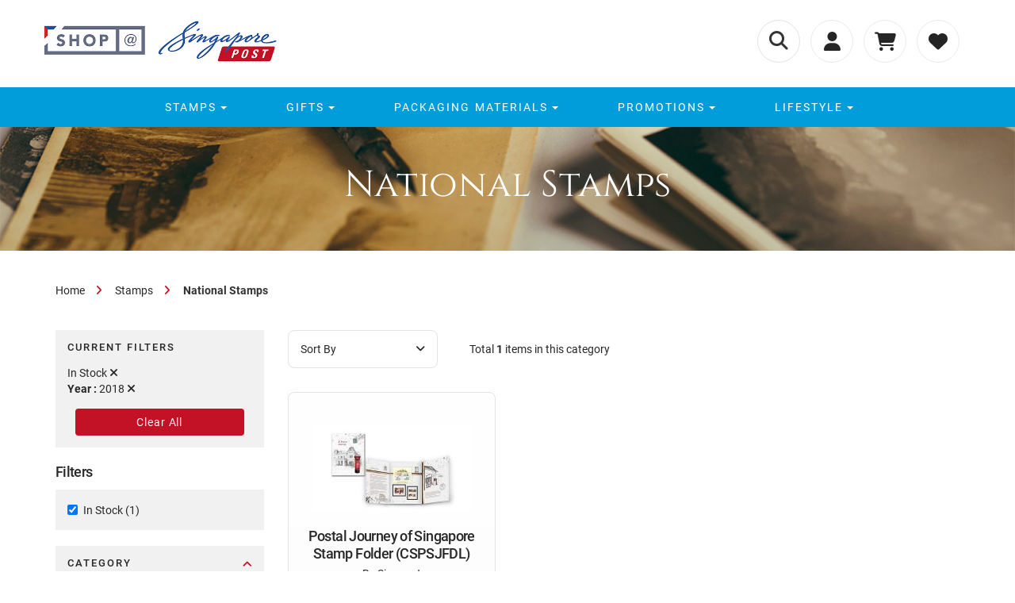

--- FILE ---
content_type: text/html; charset=UTF-8
request_url: https://shop.singpost.com/stamps/national-stamps.html?year=99&in_stock=1
body_size: 24091
content:
<!doctype html>
<html lang="en">
    <head >
        <script>
    var require = {
        "baseUrl": "https://shop.singpost.com/static/version1763650578/frontend/Singpost/philatelic/en_US"
    };
</script>
<script  type="text/javascript" src="https://shop.singpost.com/static/version1763650578/frontend/Singpost/philatelic/en_US/js/jquery.min.js"></script>        <meta charset="utf-8"/>
<meta name="title" content="National Stamps - Stamps"/>
<meta name="description" content="Singpost Philatelic"/>
<meta name="keywords" content="SingPost, Philatelic"/>
<meta name="robots" content="INDEX,FOLLOW"/>
<meta name="viewport" content="width=device-width, initial-scale=1"/>
<meta name="format-detection" content="telephone=no"/>
<title>National Stamps - Stamps</title>
<link  rel="stylesheet" type="text/css"  media="all" href="https://shop.singpost.com/static/version1763650578/_cache/merged/f2aa87c1d15f08e7f2c6544aa8e6f208.min.css" />
<link  rel="stylesheet" type="text/css"  media="all" href="https://shop.singpost.com/static/version1763650578/frontend/Singpost/philatelic/en_US/css/fontawesome/css/all.min.css" />
<link  rel="stylesheet" type="text/css"  media="all" href="https://shop.singpost.com/static/version1763650578/frontend/Singpost/philatelic/en_US/css/styles.min.css" />
<link  rel="stylesheet" type="text/css"  media="all" href="https://shop.singpost.com/static/version1763650578/frontend/Singpost/philatelic/en_US/css/custom.min.css" />
<link  rel="stylesheet" type="text/css"  media="all" href="https://shop.singpost.com/static/version1763650578/frontend/Singpost/philatelic/en_US/css/main.min.css" />
<script  type="text/javascript"  src="https://shop.singpost.com/static/version1763650578/frontend/Singpost/philatelic/en_US/requirejs/require.min.js"></script>
<script  type="text/javascript"  src="https://shop.singpost.com/static/version1763650578/frontend/Singpost/philatelic/en_US/requirejs-min-resolver.min.js"></script>
<script  type="text/javascript"  src="https://shop.singpost.com/static/version1763650578/frontend/Singpost/philatelic/en_US/mage/requirejs/mixins.min.js"></script>
<script  type="text/javascript"  src="https://shop.singpost.com/static/version1763650578/frontend/Singpost/philatelic/en_US/requirejs-config.min.js"></script>
<script  type="text/javascript"  src="https://shop.singpost.com/static/version1763650578/frontend/Singpost/philatelic/en_US/js/bootstrap.min.js"></script>
<script  type="text/javascript"  src="https://shop.singpost.com/static/version1763650578/frontend/Singpost/philatelic/en_US/js/ie10-viewport-bug-workaround.min.js"></script>
<script  type="text/javascript"  src="https://shop.singpost.com/static/version1763650578/frontend/Singpost/philatelic/en_US/js/ie-emulation-modes-warning.min.js"></script>
<script  type="text/javascript"  src="https://shop.singpost.com/static/version1763650578/frontend/Singpost/philatelic/en_US/js/owl.carousel.min.js"></script>
<script  type="text/javascript"  src="https://shop.singpost.com/static/version1763650578/frontend/Singpost/philatelic/en_US/js/jquery.dotdotdot.min.js"></script>
<script  type="text/javascript"  src="https://shop.singpost.com/static/version1763650578/frontend/Singpost/philatelic/en_US/js/main.min.js"></script>
<script  type="text/javascript"  src="https://shop.singpost.com/static/version1763650578/frontend/Singpost/philatelic/en_US/Magento_Bundle/js/bundle-products.min.js"></script>
<link  rel="canonical" href="https://shop.singpost.com/stamps/national-stamps.html" />
<link  rel="icon" type="image/x-icon" href="https://shop.singpost.com/media/favicon/stores/1/favicon.png" />
<link  rel="shortcut icon" type="image/x-icon" href="https://shop.singpost.com/media/favicon/stores/1/favicon.png" />
        
<!-- Google Tag Manager by MagePal -->
<script type="text/javascript">
    window.dataLayer = window.dataLayer || [];

</script>


<script type="text/x-magento-init">
    {
        "*": {
            "magepalGtmDatalayer": {
                "isCookieRestrictionModeEnabled": 0,
                "currentWebsite": 1,
                "cookieName": "user_allowed_save_cookie",
                "dataLayer": "dataLayer",
                "accountId": "GTM-NDH4JMR",
                "data": [{"ecommerce":{"currencyCode":"SGD"},"pageType":"catalog_category_view","list":"category"},{"event":"categoryPage","category":{"id":"253","name":"National Stamps","path":"Stamps > National Stamps"}}],
                "isGdprEnabled": 0,
                "gdprOption": 0,
                "addJsInHeader": 0,
                "containerCode": ""
            }
        }
    }
</script>
<!-- End Google Tag Manager by MagePal -->
    <script type="text/x-magento-init">
        {
            "*": {
                "Magento_PageCache/js/form-key-provider": {
                    "isPaginationCacheEnabled":
                        0                }
            }
        }
    </script>
<style>
    #social-login-popup .social-login-title {
        background-color: #3399cc    }

    #social-login-popup .social-login #bnt-social-login-authentication,
    #social-login-popup .forgot .primary button,
    #social-login-popup .create .primary button,
    #social-login-popup .fake-email .primary button {
        background-color: #3399cc;
        border: #3399cc    }

    .block.social-login-authentication-channel.account-social-login .block-content {
        text-align: center;
    }

    1
    /* Compatible ETheme_YOURstore*/
    div#centerColumn .column.main .block.social-login-authentication-channel.account-social-login {
        max-width: 900px !important;
        margin: 0 auto !important;
    }

    div#centerColumn .column.main .block.social-login-authentication-channel.account-social-login .block-content {
        text-align: center;
    }

    @media (max-width: 1024px) {
        div#centerColumn .column.main .block.social-login-authentication-channel.account-social-login .block-content {
            padding: 0 15px;
        }
    }
</style>


    </head>
    <body data-container="body"
          data-mage-init='{"loaderAjax": {}, "loader": { "icon": "https://shop.singpost.com/static/version1763650578/frontend/Singpost/philatelic/en_US/images/loader-2.gif"}}'
        id="html-body" class="page-with-filter wp-ais page-products categorypath-stamps-national-stamps category-national-stamps catalog-category-view page-layout-2columns-left">
        <div class="pre-maintenance-message"><div class="widget block block-static-block">
    </div>
</div>
<!-- Google Tag Manager by MagePal -->
<noscript><iframe src="//www.googletagmanager.com/ns.html?id=GTM-NDH4JMR"
height="0" width="0" style="display:none;visibility:hidden"></iframe></noscript>
<!-- End Google Tag Manager by MagePal -->
<script type="text/x-magento-init">
    {
        "*": {
            "Magento_PageBuilder/js/widget-initializer": {
                "config": {"[data-content-type=\"slider\"][data-appearance=\"default\"]":{"Magento_PageBuilder\/js\/content-type\/slider\/appearance\/default\/widget":false},"[data-content-type=\"map\"]":{"Magento_PageBuilder\/js\/content-type\/map\/appearance\/default\/widget":false},"[data-content-type=\"row\"]":{"Magento_PageBuilder\/js\/content-type\/row\/appearance\/default\/widget":false},"[data-content-type=\"tabs\"]":{"Magento_PageBuilder\/js\/content-type\/tabs\/appearance\/default\/widget":false},"[data-content-type=\"slide\"]":{"Magento_PageBuilder\/js\/content-type\/slide\/appearance\/default\/widget":{"buttonSelector":".pagebuilder-slide-button","showOverlay":"hover","dataRole":"slide"}},"[data-content-type=\"banner\"]":{"Magento_PageBuilder\/js\/content-type\/banner\/appearance\/default\/widget":{"buttonSelector":".pagebuilder-banner-button","showOverlay":"hover","dataRole":"banner"}},"[data-content-type=\"buttons\"]":{"Magento_PageBuilder\/js\/content-type\/buttons\/appearance\/inline\/widget":false},"[data-content-type=\"products\"][data-appearance=\"carousel\"]":{"Magento_PageBuilder\/js\/content-type\/products\/appearance\/carousel\/widget":false}},
                "breakpoints": {"desktop":{"label":"Desktop","stage":true,"default":true,"class":"desktop-switcher","icon":"Magento_PageBuilder::css\/images\/switcher\/switcher-desktop.svg","conditions":{"min-width":"1024px"},"options":{"products":{"default":{"slidesToShow":"5"}}}},"tablet":{"conditions":{"max-width":"1024px","min-width":"768px"},"options":{"products":{"default":{"slidesToShow":"4"},"continuous":{"slidesToShow":"3"}}}},"mobile":{"label":"Mobile","stage":true,"class":"mobile-switcher","icon":"Magento_PageBuilder::css\/images\/switcher\/switcher-mobile.svg","media":"only screen and (max-width: 768px)","conditions":{"max-width":"768px","min-width":"640px"},"options":{"products":{"default":{"slidesToShow":"3"}}}},"mobile-small":{"conditions":{"max-width":"640px"},"options":{"products":{"default":{"slidesToShow":"2"},"continuous":{"slidesToShow":"1"}}}}}            }
        }
    }
</script>

<div class="cookie-status-message" id="cookie-status">
    The store will not work correctly in the case when cookies are disabled.</div>
<script type="text&#x2F;javascript">document.querySelector("#cookie-status").style.display = "none";</script>
<script type="text/x-magento-init">
    {
        "*": {
            "cookieStatus": {}
        }
    }
</script>

<script type="text/x-magento-init">
    {
        "*": {
            "mage/cookies": {
                "expires": null,
                "path": "/",
                "domain": ".shop.singpost.com",
                "secure": false,
                "lifetime": "600"
            }
        }
    }
</script>
    <noscript>
        <div class="message global noscript">
            <div class="content">
                <p>
                    <strong>JavaScript seems to be disabled in your browser.</strong>
                    <span>For the best experience on our site, be sure to turn on Javascript in your browser.</span>
                </p>
            </div>
        </div>
    </noscript>

<script>
    window.cookiesConfig = window.cookiesConfig || {};
    window.cookiesConfig.secure = true;
</script><script>    require.config({
        map: {
            '*': {
                wysiwygAdapter: 'mage/adminhtml/wysiwyg/tiny_mce/tinymce5Adapter'
            }
        }
    });</script><script>
    require.config({
        paths: {
            googleMaps: 'https\u003A\u002F\u002Fmaps.googleapis.com\u002Fmaps\u002Fapi\u002Fjs\u003Fv\u003D3\u0026key\u003D'
        },
        config: {
            'Magento_PageBuilder/js/utils/map': {
                style: ''
            },
            'Magento_PageBuilder/js/content-type/map/preview': {
                apiKey: '',
                apiKeyErrorMessage: 'You\u0020must\u0020provide\u0020a\u0020valid\u0020\u003Ca\u0020href\u003D\u0027https\u003A\u002F\u002Fshop.singpost.com\u002Fadminhtml\u002Fsystem_config\u002Fedit\u002Fsection\u002Fcms\u002F\u0023cms_pagebuilder\u0027\u0020target\u003D\u0027_blank\u0027\u003EGoogle\u0020Maps\u0020API\u0020key\u003C\u002Fa\u003E\u0020to\u0020use\u0020a\u0020map.'
            },
            'Magento_PageBuilder/js/form/element/map': {
                apiKey: '',
                apiKeyErrorMessage: 'You\u0020must\u0020provide\u0020a\u0020valid\u0020\u003Ca\u0020href\u003D\u0027https\u003A\u002F\u002Fshop.singpost.com\u002Fadminhtml\u002Fsystem_config\u002Fedit\u002Fsection\u002Fcms\u002F\u0023cms_pagebuilder\u0027\u0020target\u003D\u0027_blank\u0027\u003EGoogle\u0020Maps\u0020API\u0020key\u003C\u002Fa\u003E\u0020to\u0020use\u0020a\u0020map.'
            },
        }
    });
</script>

<script>
    require.config({
        shim: {
            'Magento_PageBuilder/js/utils/map': {
                deps: ['googleMaps']
            }
        }
    });
</script>
<div class="wrapper"><header><nav class="navbar navbar-inverse"><div class="container">
<div class="navbar-header">
    <button type="button" class="navbar-toggle collapsed" data-toggle="collapse" data-target="#navbar" aria-expanded="false" aria-controls="navbar">
      <span class="sr-only">Toggle navigation</span>
      <span class="icon-bar"></span>
      <span class="icon-bar"></span>
      <span class="icon-bar"></span>
    </button>
    <a class="navbar-brand" href="https://shop.singpost.com/" title="Singpost">
        <img src="https://shop.singpost.com/media/logo/stores/1/shop-singpost-logo_1.jpg"
             alt="Singpost"
             width="296"             height="60"        />
    </a>
</div>
<div style="position: absolute; padding-right: 20px; width: 100%; height: 100%; pointer-events: none;" class="not-login">
    <div><div class="widget block block-static-block">
    </div>
</div></div><div id="navbar" class="collapse navbar-collapse"><ul class="nav navbar-nav">
  </ul><ul class="nav right-nav pull-right"><li class="block block-search">
    <form class="form minisearch" id="search_mini_form" action="https://shop.singpost.com/catalogsearch/result/" method="get">
        <button type="button"
                title="Search"
                class="action search item">
            <i class="fa fa-search" aria-hidden="true"></i>
        </button>
        <button class="search-mobile hidden" type="submit"><i class="fa fa-search" aria-hidden="true"></i></button>
        <div class="control" style="display: none">
            <input id="search"
                   data-mage-init='{"quickSearch":{
                        "formSelector":"#search_mini_form",
                        "url":"https://shop.singpost.com/search/ajax/suggest/",
                        "destinationSelector":"#search_autocomplete"}
                   }'
                   type="text"
                   name="q"
                   value=""
                   placeholder="Search entire store here..."
                   class="input-text"
                   maxlength="128"
                   role="combobox"
                   aria-haspopup="false"
                   aria-autocomplete="both"
                   autocomplete="off"/>
        </div>
        <div id="search_autocomplete" class="search-autocomplete"></div>
        <div class="nested">
    <a class="action advanced" href="https://shop.singpost.com/catalogsearch/advanced/" data-action="advanced-search">
        Advanced Search    </a>
</div>

<div data-bind="scope: 'searchsuiteautocomplete_form'">
    <!-- ko template: getTemplate() --><!-- /ko -->
</div>

<script type="text/x-magento-init">
{
    "*": {
        "Magento_Ui/js/core/app": {
            "components": {
                "searchsuiteautocomplete_form": {
                    "component": "MageWorx_SearchSuiteAutocomplete/js/autocomplete"
                },
                "searchsuiteautocompleteBindEvents": {
                    "component": "MageWorx_SearchSuiteAutocomplete/js/bindEvents",
                    "config": {
                        "searchFormSelector": "#search_mini_form",
                        "searchButtonSelector": "button.search",
                        "inputSelector": "#search, #mobile_search, .minisearch input[type=\"text\"]",
                        "searchDelay": "500"
                    }
                },
                "searchsuiteautocompleteDataProvider": {
                    "component": "MageWorx_SearchSuiteAutocomplete/js/dataProvider",
                    "config": {
                        "url": "https://shop.singpost.com/mageworx_searchsuiteautocomplete/ajax/index/"
                    }
                }
            }
        }
    }
}
</script>    </form>
</li>
    <li class="">
        <a class="item " href="https://shop.singpost.com/customer/account/"><i class="fa fa-user" aria-hidden="true"></i>
            <span></span>
        </a>
    </li>

<li class="shopping-cart-preview-container hidden-xs">
    <div data-block="minicart" class="minicart-wrapper">
        <a class="item action showcart" href="https://shop.singpost.com/checkout/cart/"
           data-bind="scope: 'minicart_content'">
            <i class="fa fa-shopping-cart" aria-hidden="true"></i>
            <span class="item-count counter qty empty"
                  data-bind="css: { empty: !!getCartParam('summary_count') == false }, blockLoader: isLoading">
                <span class="counter-number"><!-- ko text: getCartParam('summary_count') --><!-- /ko --></span>
            </span>
        </a>
		        <script>
            window.checkout = {"shoppingCartUrl":"https:\/\/shop.singpost.com\/checkout\/cart\/","checkoutUrl":"https:\/\/shop.singpost.com\/checkout\/","updateItemQtyUrl":"https:\/\/shop.singpost.com\/checkout\/sidebar\/updateItemQty\/","removeItemUrl":"https:\/\/shop.singpost.com\/checkout\/sidebar\/removeItem\/","imageTemplate":"Magento_Catalog\/product\/image_with_borders","baseUrl":"https:\/\/shop.singpost.com\/","minicartMaxItemsVisible":5,"websiteId":"1","maxItemsToDisplay":10,"storeId":"1","storeGroupId":"1","removeAllCartUrl":"https:\/\/shop.singpost.com\/singpost_trigger\/cart\/delete\/","updateAllCartUrl":"https:\/\/shop.singpost.com\/singpost_trigger\/cart\/updatePost\/","customerLoginUrl":"https:\/\/shop.singpost.com\/customer\/account\/login\/referer\/aHR0cHM6Ly9zaG9wLnNpbmdwb3N0LmNvbS9zdGFtcHMvbmF0aW9uYWwtc3RhbXBzLmh0bWw_aW5fc3RvY2s9MSZ5ZWFyPTk5\/","isRedirectRequired":false,"autocomplete":"off","captcha":{"user_login":{"isCaseSensitive":false,"imageHeight":50,"imageSrc":"","refreshUrl":"https:\/\/shop.singpost.com\/captcha\/refresh\/","isRequired":false,"timestamp":1768702445}}};
        </script>
        <script type="text/x-magento-init">
        {
            "[data-block='minicart']": {
                "Magento_Ui/js/core/app": {"components":{"minicart_content":{"children":{"subtotal.container":{"children":{"subtotal":{"children":{"subtotal.totals":{"config":{"display_cart_subtotal_incl_tax":1,"display_cart_subtotal_excl_tax":0,"template":"Magento_Tax\/checkout\/minicart\/subtotal\/totals"},"children":{"subtotal.totals.msrp":{"component":"Magento_Msrp\/js\/view\/checkout\/minicart\/subtotal\/totals","config":{"displayArea":"minicart-subtotal-hidden","template":"Magento_Msrp\/checkout\/minicart\/subtotal\/totals"}}},"component":"Magento_Tax\/js\/view\/checkout\/minicart\/subtotal\/totals"}},"component":"uiComponent","config":{"template":"Magento_Checkout\/minicart\/subtotal"}}},"component":"uiComponent","config":{"displayArea":"subtotalContainer"}},"item.renderer":{"component":"Magento_Checkout\/js\/view\/cart-item-renderer","config":{"displayArea":"defaultRenderer","template":"Magento_Checkout\/minicart\/item\/default"},"children":{"item.image":{"component":"Magento_Catalog\/js\/view\/image","config":{"template":"Magento_Catalog\/product\/image","displayArea":"itemImage"}},"checkout.cart.item.price.sidebar":{"component":"uiComponent","config":{"template":"Magento_Checkout\/minicart\/item\/price","displayArea":"priceSidebar"}}}},"extra_info":{"component":"uiComponent","config":{"displayArea":"extraInfo"}},"promotion":{"component":"uiComponent","config":{"displayArea":"promotion"}}},"config":{"itemRenderer":{"default":"defaultRenderer","simple":"defaultRenderer","virtual":"defaultRenderer"},"template":"Magento_Checkout\/minicart\/content"},"component":"Magento_Checkout\/js\/view\/minicart"}},"types":[]},
                "Singpost_MinicartAutoopen/js/view/minicart_open" : {}
            },
            "*": {
                "Magento_Ui/js/block-loader": "https://shop.singpost.com/static/version1763650578/frontend/Singpost/philatelic/en_US/images/loader-1.gif"
            }
        }

        </script>
    </div>
</li>
<li class="hidden-sm hidden-md hidden-lg">
    <div class="minicart-wrapper">
        <a class="item" href="https://shop.singpost.com/checkout/cart/" data-bind="scope: 'minicart_content'">
            <i class="fa fa-shopping-cart" aria-hidden="true"></i>
            <span class="item-count counter qty empty"
                  data-bind="css: { empty: !!getCartParam('summary_count') == false }, blockLoader: isLoading">
                <span class="counter-number"><!-- ko text: getCartParam('summary_count') --><!-- /ko --></span>
            </span>
        </a>
    </div>
</li>
<script>
    jQuery('#clear_cart_button').click();
    jQuery('body').on("click", ".more, .less", function () {
        var obj = jQuery(this);
        var currentQty = obj.siblings('.cart-item-qty').val();
        var iid = obj.siblings('.update-cart-item').attr('data-cart-item');
        var qty_step = obj.siblings('.cart-item-qty-step').val();

        if (isNaN(parseInt(qty_step))) {
            qty_step = 1;
        }

        if (obj.hasClass('more')) {
            var newAdd = parseInt(currentQty) + parseInt(1 * qty_step);
        } else {
            var newAdd = parseInt(currentQty) - parseInt(1 * qty_step);
        }
        if(newAdd < 0)
            newAdd = 0;
        obj.siblings('h4').html(newAdd);
        obj.siblings('.cart-item-qty').val(newAdd);
        obj.siblings('.cart-item-qty').attr('data-item-qty', newAdd);
        jQuery('#cart-item-' + iid + '-qty').val(newAdd);
        jQuery('#wrap-update-button a').attr('id', 'update_cart_button');
        jQuery('#wrap-update-button a').css('color','#009ddb');
        jQuery('#wrap-update-button a').css('cursor','pointer');
    });
</script><li class="link wishlist" data-bind="scope: 'wishlist'">
    <a class="item" href="https://shop.singpost.com/wishlist/"><i class="fa fa-heart" aria-hidden="true"></i>
        <!-- ko if: wishlist().counter -->
        <span data-bind="text: wishlist().counter.replace(/[^0-9]+/g, '')" class="counter-number counter qty"></span>
        <!-- /ko -->
    </a>
</li>
<script type="text/x-magento-init">
    {
        "*": {
            "Magento_Ui/js/core/app": {
                "components": {
                    "wishlist": {
                        "component": "Magento_Wishlist/js/view/wishlist"
                    }
                }
            }
        }
    }

</script>
</ul></div></div></nav><div class="category-menu">    <button type="button" class="collapsed" data-toggle="collapse" href="#menu-top1768702445788909883-menu" aria-expanded="false">Category
        <i class="fa fa-angle-down" aria-hidden="true"></i></button>
<div class="collapse block ves-menu clearfix ves-megamenu-mobile " id="menu-top1768702445788909883-menu">
	    <nav class="navigation" role="navigation" data-action="navigation">
        <ul id="menu-top1768702445788909883" class="ves-megamenu menu-hover ves-horizontal "   data-mage-init='{"menu":{"responsive":false, "expanded":false, "position":{"my":"left top","at":"left bottom"}}}' data-toggle-mobile-nav="false">
			<li id=vesitem-10310417687024451664215843 class=" nav-item level0 nav-1 submenu-left subhover  dropdown level-top  category-item"  ><a href="https://shop.singpost.com/stamps.html" target="_self"   class=" nav-anchor"><i class=""></i><span>Stamps</span><span class="caret"></span><span class="opener"></span></a><div class="submenu animated fadeIn dropdown-menu" style="width:100%;animation-duration: 0.5s;-webkit-animation-duration: 0.5s;"><div class="content-wrap"><div class="megamenu-content" style="width:100%"><div class="level1 nav-dropdown ves-column1 ves-column-tablet1 ves-column-mobile1"><div class="item-content1 hidden-xs hidden-sm"><div class="mega-col mega-col-8 mega-col-level-1"><div id= "vesitem-1030861768702445779060419"class=" nav-item level1 nav-1-1 submenu-left subhover  dropdown-submenu  category-item"  ><a href="https://shop.singpost.com/stamps/thematics.html" target="_self"   class=" nav-anchor"><span>Annual Collection</span></a></div><div id= "vesitem-10308717687024451015376320"class=" nav-item level1 nav-1-2 submenu-left subhover  dropdown-submenu  category-item"  ><a href="https://shop.singpost.com/stamps/miniature-sheet.html" target="_self"  style="font-weight: 700;" class=" nav-anchor"><span>Miniature Sheet</span></a></div><div id= "vesitem-10309017687024451849876122"class=" nav-item level1 nav-1-3 submenu-left subgroup  dropdown-submenu  category-item"  ><a href="https://shop.singpost.com/stamps/mystamp.html" target="_self"   class=" nav-anchor subitems-group"><span>MyStamp</span><span class="caret"></span><span class="opener"></span></a><div class="submenu animated  dropdown-mega" style="animation-duration: 0.5s;-webkit-animation-duration: 0.5s;"><div class="content-wrap"><div class="megamenu-content" style="width:100%"><div class="level2 nav-dropdown ves-column1 ves-column-tablet1 ves-column-mobile1"><div class="item-content1 hidden-xs hidden-sm"><div class="mega-col mega-col-2 mega-col-level-2"><div id= "vesitem-10308817687024451031680745"class=" nav-item level2 nav-1-3-1 submenu-left subhover  dropdown-submenu  category-item"  ><a href="https://shop.singpost.com/stamps/mystamp/folder.html" target="_self"   class=" nav-anchor"><span>Folder</span></a></div><div id= "vesitem-1030891768702445644742568"class=" nav-item level2 nav-1-3-2 submenu-left subhover  dropdown-submenu  category-item"  ><a href="https://shop.singpost.com/stamps/mystamp/sheet.html" target="_self"   class=" nav-anchor"><span>Sheet</span></a></div></div></div><div class="item-content2 hidden-lg hidden-md"><div id= "vesitem-10308817687024451031680745"class=" nav-item level2 submenu-left subhover  dropdown-submenu "  ><a href="https://shop.singpost.com/stamps/mystamp/folder.html" target="_self"   class=" nav-anchor"><span>Folder</span></a></div><div id= "vesitem-1030891768702445644742568"class=" nav-item level2 submenu-left subhover  dropdown-submenu "  ><a href="https://shop.singpost.com/stamps/mystamp/sheet.html" target="_self"   class=" nav-anchor"><span>Sheet</span></a></div></div></div></div></div></div></div><div id= "vesitem-1030931768702445223864125"class=" nav-item level1 nav-1-4 submenu-left subgroup  dropdown-submenu  category-item"  ><a href="https://shop.singpost.com/stamps/national-stamps.html" target="_self"   class=" nav-anchor subitems-group"><span>National Stamps</span><span class="caret"></span><span class="opener"></span></a><div class="submenu animated  dropdown-mega" style="animation-duration: 0.5s;-webkit-animation-duration: 0.5s;"><div class="content-wrap"><div class="megamenu-content" style="width:100%"><div class="level2 nav-dropdown ves-column1 ves-column-tablet1 ves-column-mobile1"><div class="item-content1 hidden-xs hidden-sm"><div class="mega-col mega-col-2 mega-col-level-2"><div id= "vesitem-1030911768702445279997403"class=" nav-item level2 nav-1-4-1 submenu-left subhover  dropdown-submenu  category-item"  ><a href="https://shop.singpost.com/stamps/national-stamps/special-collection.html" target="_self"   class=" nav-anchor"><span>Special Collection</span></a></div><div id= "vesitem-1030921768702445987252307"class=" nav-item level2 nav-1-4-2 submenu-left subhover  dropdown-submenu  category-item"  ><a href="https://shop.singpost.com/stamps/national-stamps/stamp-set.html" target="_self"   class=" nav-anchor"><span>Stamp Set</span></a></div></div></div><div class="item-content2 hidden-lg hidden-md"><div id= "vesitem-1030911768702445279997403"class=" nav-item level2 submenu-left subhover  dropdown-submenu "  ><a href="https://shop.singpost.com/stamps/national-stamps/special-collection.html" target="_self"   class=" nav-anchor"><span>Special Collection</span></a></div><div id= "vesitem-1030921768702445987252307"class=" nav-item level2 submenu-left subhover  dropdown-submenu "  ><a href="https://shop.singpost.com/stamps/national-stamps/stamp-set.html" target="_self"   class=" nav-anchor"><span>Stamp Set</span></a></div></div></div></div></div></div></div><div id= "vesitem-1030961768702445562432404"class=" nav-item level1 nav-1-5 submenu-left subgroup  dropdown-submenu  category-item"  ><a href="https://shop.singpost.com/stamps/postage-stamps.html" target="_self"   class=" nav-anchor subitems-group"><span>Postage stamps</span><span class="caret"></span><span class="opener"></span></a><div class="submenu animated  dropdown-mega" style="animation-duration: 0.5s;-webkit-animation-duration: 0.5s;"><div class="content-wrap"><div class="megamenu-content" style="width:100%"><div class="level2 nav-dropdown ves-column1 ves-column-tablet1 ves-column-mobile1"><div class="item-content1 hidden-xs hidden-sm"><div class="mega-col mega-col-2 mega-col-level-2"><div id= "vesitem-10309417687024451496050648"class=" nav-item level2 nav-1-5-1 submenu-left subhover  dropdown-submenu  category-item"  ><a href="https://shop.singpost.com/stamps/postage-stamps/booklet-self-adhesive.html" target="_self"   class=" nav-anchor"><span>Booklet/Self-Adhesive</span></a></div><div id= "vesitem-1030951768702445593432061"class=" nav-item level2 nav-1-5-2 submenu-left subhover  dropdown-submenu  category-item"  ><a href="https://shop.singpost.com/stamps/postage-stamps/gummed-back.html" target="_self"   class=" nav-anchor"><span>Gummed Back</span></a></div></div></div><div class="item-content2 hidden-lg hidden-md"><div id= "vesitem-10309417687024451496050648"class=" nav-item level2 submenu-left subhover  dropdown-submenu "  ><a href="https://shop.singpost.com/stamps/postage-stamps/booklet-self-adhesive.html" target="_self"   class=" nav-anchor"><span>Booklet/Self-Adhesive</span></a></div><div id= "vesitem-1030951768702445593432061"class=" nav-item level2 submenu-left subhover  dropdown-submenu "  ><a href="https://shop.singpost.com/stamps/postage-stamps/gummed-back.html" target="_self"   class=" nav-anchor"><span>Gummed Back</span></a></div></div></div></div></div></div></div><div id= "vesitem-1030991768702445970516974"class=" nav-item level1 nav-1-6 submenu-left subgroup  dropdown-submenu  category-item"  ><a href="https://shop.singpost.com/stamps/pre-cancellation.html" target="_self"   class=" nav-anchor subitems-group"><span>Pre-Cancellation</span><span class="caret"></span><span class="opener"></span></a><div class="submenu animated  dropdown-mega" style="animation-duration: 0.5s;-webkit-animation-duration: 0.5s;"><div class="content-wrap"><div class="megamenu-content" style="width:100%"><div class="level2 nav-dropdown ves-column1 ves-column-tablet1 ves-column-mobile1"><div class="item-content1 hidden-xs hidden-sm"><div class="mega-col mega-col-2 mega-col-level-2"><div id= "vesitem-1030971768702445541214146"class=" nav-item level2 nav-1-6-1 submenu-left subhover  dropdown-submenu  category-item"  ><a href="https://shop.singpost.com/stamps/pre-cancellation/commemorative-card.html" target="_self"   class=" nav-anchor"><span>Commemorative Card</span></a></div><div id= "vesitem-1030981768702445104562334"class=" nav-item level2 nav-1-6-2 submenu-left subhover  dropdown-submenu  category-item"  ><a href="https://shop.singpost.com/stamps/pre-cancellation/first-day-cover.html" target="_self"   class=" nav-anchor"><span>First Day Cover</span></a></div></div></div><div class="item-content2 hidden-lg hidden-md"><div id= "vesitem-1030971768702445541214146"class=" nav-item level2 submenu-left subhover  dropdown-submenu "  ><a href="https://shop.singpost.com/stamps/pre-cancellation/commemorative-card.html" target="_self"   class=" nav-anchor"><span>Commemorative Card</span></a></div><div id= "vesitem-1030981768702445104562334"class=" nav-item level2 submenu-left subhover  dropdown-submenu "  ><a href="https://shop.singpost.com/stamps/pre-cancellation/first-day-cover.html" target="_self"   class=" nav-anchor"><span>First Day Cover</span></a></div></div></div></div></div></div></div><div id= "vesitem-10310017687024451889575748"class=" nav-item level1 nav-1-7 submenu-left subgroup  dropdown-submenu  category-item"  ><a href="https://shop.singpost.com/stamps/presentation-packs.html" target="_self"   class=" nav-anchor subitems-group"><span>Presentation Packs</span></a></div><div id= "vesitem-1031031768702445320119996"class=" nav-item level1 nav-1-8 submenu-left subgroup  dropdown-submenu  category-item"  ><a href="https://shop.singpost.com/stamps/special-collection.html" target="_self"   class=" nav-anchor subitems-group"><span>Special Collection</span><span class="caret"></span><span class="opener"></span></a><div class="submenu animated  dropdown-mega" style="animation-duration: 0.5s;-webkit-animation-duration: 0.5s;"><div class="content-wrap"><div class="megamenu-content" style="width:100%"><div class="level2 nav-dropdown ves-column1 ves-column-tablet1 ves-column-mobile1"><div class="item-content1 hidden-xs hidden-sm"><div class="mega-col mega-col-2 mega-col-level-2"><div id= "vesitem-10310117687024451260584316"class=" nav-item level2 nav-1-8-1 submenu-left subhover  dropdown-submenu  category-item"  ><a href="https://shop.singpost.com/stamps/special-collection/collector-s-sheet.html" target="_self"   class=" nav-anchor"><span>Collector's Sheet</span></a></div><div id= "vesitem-10310217687024451489764091"class=" nav-item level2 nav-1-8-2 submenu-left subhover  dropdown-submenu  category-item"  ><a href="https://shop.singpost.com/stamps/special-collection/limited-edition.html" target="_self"   class=" nav-anchor"><span>Limited Edition</span></a></div></div></div><div class="item-content2 hidden-lg hidden-md"><div id= "vesitem-10310117687024451260584316"class=" nav-item level2 submenu-left subhover  dropdown-submenu "  ><a href="https://shop.singpost.com/stamps/special-collection/collector-s-sheet.html" target="_self"   class=" nav-anchor"><span>Collector's Sheet</span></a></div><div id= "vesitem-10310217687024451489764091"class=" nav-item level2 submenu-left subhover  dropdown-submenu "  ><a href="https://shop.singpost.com/stamps/special-collection/limited-edition.html" target="_self"   class=" nav-anchor"><span>Limited Edition</span></a></div></div></div></div></div></div></div></div></div><div class="item-content2 hidden-lg hidden-md"><div id= "vesitem-1030861768702445779060419"class=" nav-item level1 submenu-left subhover  dropdown-submenu "  ><a href="https://shop.singpost.com/stamps/thematics.html" target="_self"   class=" nav-anchor"><span>Annual Collection</span></a></div><div id= "vesitem-10308717687024451015376320"class=" nav-item level1 submenu-left subhover  dropdown-submenu "  ><a href="https://shop.singpost.com/stamps/miniature-sheet.html" target="_self"  style="font-weight: 700;" class=" nav-anchor"><span>Miniature Sheet</span></a></div><div id= "vesitem-10309017687024451849876122"class=" nav-item level1 submenu-left subgroup  dropdown-submenu "  ><a href="https://shop.singpost.com/stamps/mystamp.html" target="_self"   class=" nav-anchor subitems-group"><span>MyStamp</span><span class="caret"></span><span class="opener"></span></a><div class="submenu animated  dropdown-mega" style="animation-duration: 0.5s;-webkit-animation-duration: 0.5s;"><div class="content-wrap"><div class="megamenu-content" style="width:100%"><div class="level2 nav-dropdown ves-column1 ves-column-tablet1 ves-column-mobile1"><div class="item-content1 hidden-xs hidden-sm"><div class="mega-col mega-col-2 mega-col-level-2"><div id= "vesitem-10308817687024451031680745"class=" nav-item level2 submenu-left subhover  dropdown-submenu "  ><a href="https://shop.singpost.com/stamps/mystamp/folder.html" target="_self"   class=" nav-anchor"><span>Folder</span></a></div><div id= "vesitem-1030891768702445644742568"class=" nav-item level2 submenu-left subhover  dropdown-submenu "  ><a href="https://shop.singpost.com/stamps/mystamp/sheet.html" target="_self"   class=" nav-anchor"><span>Sheet</span></a></div></div></div><div class="item-content2 hidden-lg hidden-md"><div id= "vesitem-10308817687024451031680745"class=" nav-item level2 submenu-left subhover  dropdown-submenu "  ><a href="https://shop.singpost.com/stamps/mystamp/folder.html" target="_self"   class=" nav-anchor"><span>Folder</span></a></div><div id= "vesitem-1030891768702445644742568"class=" nav-item level2 submenu-left subhover  dropdown-submenu "  ><a href="https://shop.singpost.com/stamps/mystamp/sheet.html" target="_self"   class=" nav-anchor"><span>Sheet</span></a></div></div></div></div></div></div></div><div id= "vesitem-1030931768702445223864125"class=" nav-item level1 submenu-left subgroup  dropdown-submenu "  ><a href="https://shop.singpost.com/stamps/national-stamps.html" target="_self"   class=" nav-anchor subitems-group"><span>National Stamps</span><span class="caret"></span><span class="opener"></span></a><div class="submenu animated  dropdown-mega" style="animation-duration: 0.5s;-webkit-animation-duration: 0.5s;"><div class="content-wrap"><div class="megamenu-content" style="width:100%"><div class="level2 nav-dropdown ves-column1 ves-column-tablet1 ves-column-mobile1"><div class="item-content1 hidden-xs hidden-sm"><div class="mega-col mega-col-2 mega-col-level-2"><div id= "vesitem-1030911768702445279997403"class=" nav-item level2 submenu-left subhover  dropdown-submenu "  ><a href="https://shop.singpost.com/stamps/national-stamps/special-collection.html" target="_self"   class=" nav-anchor"><span>Special Collection</span></a></div><div id= "vesitem-1030921768702445987252307"class=" nav-item level2 submenu-left subhover  dropdown-submenu "  ><a href="https://shop.singpost.com/stamps/national-stamps/stamp-set.html" target="_self"   class=" nav-anchor"><span>Stamp Set</span></a></div></div></div><div class="item-content2 hidden-lg hidden-md"><div id= "vesitem-1030911768702445279997403"class=" nav-item level2 submenu-left subhover  dropdown-submenu "  ><a href="https://shop.singpost.com/stamps/national-stamps/special-collection.html" target="_self"   class=" nav-anchor"><span>Special Collection</span></a></div><div id= "vesitem-1030921768702445987252307"class=" nav-item level2 submenu-left subhover  dropdown-submenu "  ><a href="https://shop.singpost.com/stamps/national-stamps/stamp-set.html" target="_self"   class=" nav-anchor"><span>Stamp Set</span></a></div></div></div></div></div></div></div><div id= "vesitem-1030961768702445562432404"class=" nav-item level1 submenu-left subgroup  dropdown-submenu "  ><a href="https://shop.singpost.com/stamps/postage-stamps.html" target="_self"   class=" nav-anchor subitems-group"><span>Postage stamps</span><span class="caret"></span><span class="opener"></span></a><div class="submenu animated  dropdown-mega" style="animation-duration: 0.5s;-webkit-animation-duration: 0.5s;"><div class="content-wrap"><div class="megamenu-content" style="width:100%"><div class="level2 nav-dropdown ves-column1 ves-column-tablet1 ves-column-mobile1"><div class="item-content1 hidden-xs hidden-sm"><div class="mega-col mega-col-2 mega-col-level-2"><div id= "vesitem-10309417687024451496050648"class=" nav-item level2 submenu-left subhover  dropdown-submenu "  ><a href="https://shop.singpost.com/stamps/postage-stamps/booklet-self-adhesive.html" target="_self"   class=" nav-anchor"><span>Booklet/Self-Adhesive</span></a></div><div id= "vesitem-1030951768702445593432061"class=" nav-item level2 submenu-left subhover  dropdown-submenu "  ><a href="https://shop.singpost.com/stamps/postage-stamps/gummed-back.html" target="_self"   class=" nav-anchor"><span>Gummed Back</span></a></div></div></div><div class="item-content2 hidden-lg hidden-md"><div id= "vesitem-10309417687024451496050648"class=" nav-item level2 submenu-left subhover  dropdown-submenu "  ><a href="https://shop.singpost.com/stamps/postage-stamps/booklet-self-adhesive.html" target="_self"   class=" nav-anchor"><span>Booklet/Self-Adhesive</span></a></div><div id= "vesitem-1030951768702445593432061"class=" nav-item level2 submenu-left subhover  dropdown-submenu "  ><a href="https://shop.singpost.com/stamps/postage-stamps/gummed-back.html" target="_self"   class=" nav-anchor"><span>Gummed Back</span></a></div></div></div></div></div></div></div><div id= "vesitem-1030991768702445970516974"class=" nav-item level1 submenu-left subgroup  dropdown-submenu "  ><a href="https://shop.singpost.com/stamps/pre-cancellation.html" target="_self"   class=" nav-anchor subitems-group"><span>Pre-Cancellation</span><span class="caret"></span><span class="opener"></span></a><div class="submenu animated  dropdown-mega" style="animation-duration: 0.5s;-webkit-animation-duration: 0.5s;"><div class="content-wrap"><div class="megamenu-content" style="width:100%"><div class="level2 nav-dropdown ves-column1 ves-column-tablet1 ves-column-mobile1"><div class="item-content1 hidden-xs hidden-sm"><div class="mega-col mega-col-2 mega-col-level-2"><div id= "vesitem-1030971768702445541214146"class=" nav-item level2 submenu-left subhover  dropdown-submenu "  ><a href="https://shop.singpost.com/stamps/pre-cancellation/commemorative-card.html" target="_self"   class=" nav-anchor"><span>Commemorative Card</span></a></div><div id= "vesitem-1030981768702445104562334"class=" nav-item level2 submenu-left subhover  dropdown-submenu "  ><a href="https://shop.singpost.com/stamps/pre-cancellation/first-day-cover.html" target="_self"   class=" nav-anchor"><span>First Day Cover</span></a></div></div></div><div class="item-content2 hidden-lg hidden-md"><div id= "vesitem-1030971768702445541214146"class=" nav-item level2 submenu-left subhover  dropdown-submenu "  ><a href="https://shop.singpost.com/stamps/pre-cancellation/commemorative-card.html" target="_self"   class=" nav-anchor"><span>Commemorative Card</span></a></div><div id= "vesitem-1030981768702445104562334"class=" nav-item level2 submenu-left subhover  dropdown-submenu "  ><a href="https://shop.singpost.com/stamps/pre-cancellation/first-day-cover.html" target="_self"   class=" nav-anchor"><span>First Day Cover</span></a></div></div></div></div></div></div></div><div id= "vesitem-10310017687024451889575748"class=" nav-item level1 submenu-left subgroup  dropdown-submenu "  ><a href="https://shop.singpost.com/stamps/presentation-packs.html" target="_self"   class=" nav-anchor subitems-group"><span>Presentation Packs</span></a></div><div id= "vesitem-1031031768702445320119996"class=" nav-item level1 submenu-left subgroup  dropdown-submenu "  ><a href="https://shop.singpost.com/stamps/special-collection.html" target="_self"   class=" nav-anchor subitems-group"><span>Special Collection</span><span class="caret"></span><span class="opener"></span></a><div class="submenu animated  dropdown-mega" style="animation-duration: 0.5s;-webkit-animation-duration: 0.5s;"><div class="content-wrap"><div class="megamenu-content" style="width:100%"><div class="level2 nav-dropdown ves-column1 ves-column-tablet1 ves-column-mobile1"><div class="item-content1 hidden-xs hidden-sm"><div class="mega-col mega-col-2 mega-col-level-2"><div id= "vesitem-10310117687024451260584316"class=" nav-item level2 submenu-left subhover  dropdown-submenu "  ><a href="https://shop.singpost.com/stamps/special-collection/collector-s-sheet.html" target="_self"   class=" nav-anchor"><span>Collector's Sheet</span></a></div><div id= "vesitem-10310217687024451489764091"class=" nav-item level2 submenu-left subhover  dropdown-submenu "  ><a href="https://shop.singpost.com/stamps/special-collection/limited-edition.html" target="_self"   class=" nav-anchor"><span>Limited Edition</span></a></div></div></div><div class="item-content2 hidden-lg hidden-md"><div id= "vesitem-10310117687024451260584316"class=" nav-item level2 submenu-left subhover  dropdown-submenu "  ><a href="https://shop.singpost.com/stamps/special-collection/collector-s-sheet.html" target="_self"   class=" nav-anchor"><span>Collector's Sheet</span></a></div><div id= "vesitem-10310217687024451489764091"class=" nav-item level2 submenu-left subhover  dropdown-submenu "  ><a href="https://shop.singpost.com/stamps/special-collection/limited-edition.html" target="_self"   class=" nav-anchor"><span>Limited Edition</span></a></div></div></div></div></div></div></div></div></div></div></div></div></li><li id=vesitem-10313717687024451292092385 class=" nav-item level0 nav-2 submenu-left subhover  dropdown level-top  category-item"  ><a href="https://shop.singpost.com/gifts.html" target="_self"   class=" nav-anchor"><i class=""></i><span>Gifts</span><span class="caret"></span><span class="opener"></span></a><div class="submenu animated fadeIn dropdown-menu" style="width:100%;animation-duration: 0.5s;-webkit-animation-duration: 0.5s;"><div class="content-wrap"><div class="megamenu-content" style="width:100%"><div class="level1 nav-dropdown ves-column1 ves-column-tablet1 ves-column-mobile1"><div class="item-content1 hidden-xs hidden-sm"><div class="mega-col mega-col-12 mega-col-level-1"><div id= "vesitem-10310717687024451705912327"class=" nav-item level1 nav-2-1 submenu-left subgroup  dropdown-submenu  category-item"  ><a href="https://shop.singpost.com/gifts/accessories.html" target="_self"   class=" nav-anchor subitems-group"><span>Accessories</span><span class="caret"></span><span class="opener"></span></a><div class="submenu animated  dropdown-mega" style="animation-duration: 0.5s;-webkit-animation-duration: 0.5s;"><div class="content-wrap"><div class="megamenu-content" style="width:100%"><div class="level2 nav-dropdown ves-column1 ves-column-tablet1 ves-column-mobile1"><div class="item-content1 hidden-xs hidden-sm"><div class="mega-col mega-col-2 mega-col-level-2"><div id= "vesitem-10310517687024451775594573"class=" nav-item level2 nav-2-1-1 submenu-left subhover  dropdown-submenu  category-item"  ><a href="https://shop.singpost.com/gifts/accessories/bags-pouches.html" target="_self"   class=" nav-anchor"><span>Bags/Pouches</span></a></div><div id= "vesitem-10310617687024451554603172"class=" nav-item level2 nav-2-1-2 submenu-left subhover  dropdown-submenu  category-item"  ><a href="https://shop.singpost.com/gifts/accessories/others.html" target="_self"   class=" nav-anchor"><span>Others</span></a></div></div></div><div class="item-content2 hidden-lg hidden-md"><div id= "vesitem-10310517687024451775594573"class=" nav-item level2 submenu-left subhover  dropdown-submenu "  ><a href="https://shop.singpost.com/gifts/accessories/bags-pouches.html" target="_self"   class=" nav-anchor"><span>Bags/Pouches</span></a></div><div id= "vesitem-10310617687024451554603172"class=" nav-item level2 submenu-left subhover  dropdown-submenu "  ><a href="https://shop.singpost.com/gifts/accessories/others.html" target="_self"   class=" nav-anchor"><span>Others</span></a></div></div></div></div></div></div></div><div id= "vesitem-1031101768702445764436192"class=" nav-item level1 nav-2-2 submenu-left subgroup  dropdown-submenu  category-item"  ><a href="https://shop.singpost.com/gifts/art-prints.html" target="_self"   class=" nav-anchor subitems-group"><span>Art Prints</span><span class="caret"></span><span class="opener"></span></a><div class="submenu animated  dropdown-mega" style="animation-duration: 0.5s;-webkit-animation-duration: 0.5s;"><div class="content-wrap"><div class="megamenu-content" style="width:100%"><div class="level2 nav-dropdown ves-column1 ves-column-tablet1 ves-column-mobile1"><div class="item-content1 hidden-xs hidden-sm"><div class="mega-col mega-col-2 mega-col-level-2"><div id= "vesitem-1031081768702445143214590"class=" nav-item level2 nav-2-2-1 submenu-left subhover  dropdown-submenu  category-item"  ><a href="https://shop.singpost.com/gifts/art-prints/framed.html" target="_self"   class=" nav-anchor"><span>Framed</span></a></div><div id= "vesitem-10310917687024451355035735"class=" nav-item level2 nav-2-2-2 submenu-left subhover  dropdown-submenu  category-item"  ><a href="https://shop.singpost.com/gifts/art-prints/unframed.html" target="_self"   class=" nav-anchor"><span>Unframed</span></a></div></div></div><div class="item-content2 hidden-lg hidden-md"><div id= "vesitem-1031081768702445143214590"class=" nav-item level2 submenu-left subhover  dropdown-submenu "  ><a href="https://shop.singpost.com/gifts/art-prints/framed.html" target="_self"   class=" nav-anchor"><span>Framed</span></a></div><div id= "vesitem-10310917687024451355035735"class=" nav-item level2 submenu-left subhover  dropdown-submenu "  ><a href="https://shop.singpost.com/gifts/art-prints/unframed.html" target="_self"   class=" nav-anchor"><span>Unframed</span></a></div></div></div></div></div></div></div><div id= "vesitem-1031131768702445132077235"class=" nav-item level1 nav-2-3 submenu-left subgroup  dropdown-submenu  category-item"  ><a href="https://shop.singpost.com/gifts/cards.html" target="_self"   class=" nav-anchor subitems-group"><span>Cards</span><span class="caret"></span><span class="opener"></span></a><div class="submenu animated  dropdown-mega" style="animation-duration: 0.5s;-webkit-animation-duration: 0.5s;"><div class="content-wrap"><div class="megamenu-content" style="width:100%"><div class="level2 nav-dropdown ves-column1 ves-column-tablet1 ves-column-mobile1"><div class="item-content1 hidden-xs hidden-sm"><div class="mega-col mega-col-2 mega-col-level-2"><div id= "vesitem-103111176870244595438554"class=" nav-item level2 nav-2-3-1 submenu-left subhover  dropdown-submenu  category-item"  ><a href="https://shop.singpost.com/gifts/cards/greeting-cards.html" target="_self"   class=" nav-anchor"><span>Greeting Cards</span></a></div><div id= "vesitem-10311217687024452127147043"class=" nav-item level2 nav-2-3-2 submenu-left subhover  dropdown-submenu  category-item"  ><a href="https://shop.singpost.com/gifts/cards/postcards.html" target="_self"   class=" nav-anchor"><span>PostCards</span></a></div></div></div><div class="item-content2 hidden-lg hidden-md"><div id= "vesitem-103111176870244595438554"class=" nav-item level2 submenu-left subhover  dropdown-submenu "  ><a href="https://shop.singpost.com/gifts/cards/greeting-cards.html" target="_self"   class=" nav-anchor"><span>Greeting Cards</span></a></div><div id= "vesitem-10311217687024452127147043"class=" nav-item level2 submenu-left subhover  dropdown-submenu "  ><a href="https://shop.singpost.com/gifts/cards/postcards.html" target="_self"   class=" nav-anchor"><span>PostCards</span></a></div></div></div></div></div></div></div><div id= "vesitem-10311617687024451709314599"class=" nav-item level1 nav-2-4 submenu-left subgroup  dropdown-submenu  category-item"  ><a href="https://shop.singpost.com/gifts/coffee-table-book.html" target="_self"   class=" nav-anchor subitems-group"><span>Coffee Table Book</span><span class="caret"></span><span class="opener"></span></a><div class="submenu animated  dropdown-mega" style="animation-duration: 0.5s;-webkit-animation-duration: 0.5s;"><div class="content-wrap"><div class="megamenu-content" style="width:100%"><div class="level2 nav-dropdown ves-column1 ves-column-tablet1 ves-column-mobile1"><div class="item-content1 hidden-xs hidden-sm"><div class="mega-col mega-col-2 mega-col-level-2"><div id= "vesitem-1031141768702445657385674"class=" nav-item level2 nav-2-4-1 submenu-left subhover  dropdown-submenu  category-item"  ><a href="https://shop.singpost.com/gifts/coffee-table-book/annual-collection.html" target="_self"   class=" nav-anchor"><span>Annual Collection</span></a></div><div id= "vesitem-10311517687024451780595890"class=" nav-item level2 nav-2-4-2 submenu-left subhover  dropdown-submenu  category-item"  ><a href="https://shop.singpost.com/gifts/coffee-table-book/others.html" target="_self"   class=" nav-anchor"><span>Others</span></a></div></div></div><div class="item-content2 hidden-lg hidden-md"><div id= "vesitem-1031141768702445657385674"class=" nav-item level2 submenu-left subhover  dropdown-submenu "  ><a href="https://shop.singpost.com/gifts/coffee-table-book/annual-collection.html" target="_self"   class=" nav-anchor"><span>Annual Collection</span></a></div><div id= "vesitem-10311517687024451780595890"class=" nav-item level2 submenu-left subhover  dropdown-submenu "  ><a href="https://shop.singpost.com/gifts/coffee-table-book/others.html" target="_self"   class=" nav-anchor"><span>Others</span></a></div></div></div></div></div></div></div><div id= "vesitem-10311817687024451379038132"class=" nav-item level1 nav-2-5 submenu-left subgroup  dropdown-submenu  category-item"  ><a href="https://shop.singpost.com/gifts/collectibles.html" target="_self"   class=" nav-anchor subitems-group"><span>Collectibles</span><span class="caret"></span><span class="opener"></span></a><div class="submenu animated  dropdown-mega" style="animation-duration: 0.5s;-webkit-animation-duration: 0.5s;"><div class="content-wrap"><div class="megamenu-content" style="width:100%"><div class="level2 nav-dropdown ves-column1 ves-column-tablet1 ves-column-mobile1"><div class="item-content1 hidden-xs hidden-sm"><div class="mega-col mega-col-1 mega-col-level-2"><div id= "vesitem-10311717687024451486232354"class=" nav-item level2 nav-2-5-1 submenu-left subhover  dropdown-submenu  category-item"  ><a href="https://shop.singpost.com/gifts/collectibles/figurines.html" target="_self"   class=" nav-anchor"><span>Figurines</span></a></div></div></div><div class="item-content2 hidden-lg hidden-md"><div id= "vesitem-10311717687024451486232354"class=" nav-item level2 submenu-left subhover  dropdown-submenu "  ><a href="https://shop.singpost.com/gifts/collectibles/figurines.html" target="_self"   class=" nav-anchor"><span>Figurines</span></a></div></div></div></div></div></div></div><div id= "vesitem-1031211768702445150852706"class=" nav-item level1 nav-2-6 submenu-left subgroup  dropdown-submenu  category-item"  ><a href="https://shop.singpost.com/gifts/frame.html" target="_self"   class=" nav-anchor subitems-group"><span>Frame</span><span class="caret"></span><span class="opener"></span></a><div class="submenu animated  dropdown-mega" style="animation-duration: 0.5s;-webkit-animation-duration: 0.5s;"><div class="content-wrap"><div class="megamenu-content" style="width:100%"><div class="level2 nav-dropdown ves-column1 ves-column-tablet1 ves-column-mobile1"><div class="item-content1 hidden-xs hidden-sm"><div class="mega-col mega-col-2 mega-col-level-2"><div id= "vesitem-10311917687024451432678360"class=" nav-item level2 nav-2-6-1 submenu-left subhover  dropdown-submenu  category-item"  ><a href="https://shop.singpost.com/gifts/frame/heritage.html" target="_self"   class=" nav-anchor"><span>Heritage</span></a></div><div id= "vesitem-10312017687024451844034715"class=" nav-item level2 nav-2-6-2 submenu-left subhover  dropdown-submenu  category-item"  ><a href="https://shop.singpost.com/gifts/frame/nature-skyline.html" target="_self"   class=" nav-anchor"><span>Nature/Skyline</span></a></div></div></div><div class="item-content2 hidden-lg hidden-md"><div id= "vesitem-10311917687024451432678360"class=" nav-item level2 submenu-left subhover  dropdown-submenu "  ><a href="https://shop.singpost.com/gifts/frame/heritage.html" target="_self"   class=" nav-anchor"><span>Heritage</span></a></div><div id= "vesitem-10312017687024451844034715"class=" nav-item level2 submenu-left subhover  dropdown-submenu "  ><a href="https://shop.singpost.com/gifts/frame/nature-skyline.html" target="_self"   class=" nav-anchor"><span>Nature/Skyline</span></a></div></div></div></div></div></div></div><div id= "vesitem-10312317687024451881502738"class=" nav-item level1 nav-2-7 submenu-left subgroup  dropdown-submenu  category-item"  ><a href="https://shop.singpost.com/gifts/lacquerware.html" target="_self"   class=" nav-anchor subitems-group"><span>Lacquerware</span><span class="caret"></span><span class="opener"></span></a><div class="submenu animated  dropdown-mega" style="animation-duration: 0.5s;-webkit-animation-duration: 0.5s;"><div class="content-wrap"><div class="megamenu-content" style="width:100%"><div class="level2 nav-dropdown ves-column1 ves-column-tablet1 ves-column-mobile1"><div class="item-content1 hidden-xs hidden-sm"><div class="mega-col mega-col-1 mega-col-level-2"><div id= "vesitem-1031221768702445566699610"class=" nav-item level2 nav-2-7-1 submenu-left subhover  dropdown-submenu  category-item"  ><a href="https://shop.singpost.com/gifts/lacquerware/stationary.html" target="_self"   class=" nav-anchor"><span>Stationery</span></a></div></div></div><div class="item-content2 hidden-lg hidden-md"><div id= "vesitem-1031221768702445566699610"class=" nav-item level2 submenu-left subhover  dropdown-submenu "  ><a href="https://shop.singpost.com/gifts/lacquerware/stationary.html" target="_self"   class=" nav-anchor"><span>Stationery</span></a></div></div></div></div></div></div></div><div id= "vesitem-1031261768702445949199379"class=" nav-item level1 nav-2-8 submenu-left subgroup  dropdown-submenu  category-item"  ><a href="https://shop.singpost.com/gifts/lifestyle.html" target="_self"   class=" nav-anchor subitems-group"><span>LifeStyle</span><span class="caret"></span><span class="opener"></span></a><div class="submenu animated  dropdown-mega" style="animation-duration: 0.5s;-webkit-animation-duration: 0.5s;"><div class="content-wrap"><div class="megamenu-content" style="width:100%"><div class="level2 nav-dropdown ves-column1 ves-column-tablet1 ves-column-mobile1"><div class="item-content1 hidden-xs hidden-sm"><div class="mega-col mega-col-2 mega-col-level-2"><div id= "vesitem-10312417687024451721137396"class=" nav-item level2 nav-2-8-1 submenu-left subhover  dropdown-submenu  category-item"  ><a href="https://shop.singpost.com/gifts/lifestyle/kitchenware.html" target="_self"   class=" nav-anchor"><span>Kitchenware</span></a></div><div id= "vesitem-10312517687024451523472503"class=" nav-item level2 nav-2-8-2 submenu-left subhover  dropdown-submenu  category-item"  ><a href="https://shop.singpost.com/gifts/lifestyle/others.html" target="_self"   class=" nav-anchor"><span>Others</span></a></div></div></div><div class="item-content2 hidden-lg hidden-md"><div id= "vesitem-10312417687024451721137396"class=" nav-item level2 submenu-left subhover  dropdown-submenu "  ><a href="https://shop.singpost.com/gifts/lifestyle/kitchenware.html" target="_self"   class=" nav-anchor"><span>Kitchenware</span></a></div><div id= "vesitem-10312517687024451523472503"class=" nav-item level2 submenu-left subhover  dropdown-submenu "  ><a href="https://shop.singpost.com/gifts/lifestyle/others.html" target="_self"   class=" nav-anchor"><span>Others</span></a></div></div></div></div></div></div></div><div id= "vesitem-1031291768702445459983050"class=" nav-item level1 nav-2-9 submenu-left subgroup  dropdown-submenu  category-item"  ><a href="https://shop.singpost.com/gifts/magnets.html" target="_self"   class=" nav-anchor subitems-group"><span>Magnets</span><span class="caret"></span><span class="opener"></span></a><div class="submenu animated  dropdown-mega" style="animation-duration: 0.5s;-webkit-animation-duration: 0.5s;"><div class="content-wrap"><div class="megamenu-content" style="width:100%"><div class="level2 nav-dropdown ves-column1 ves-column-tablet1 ves-column-mobile1"><div class="item-content1 hidden-xs hidden-sm"><div class="mega-col mega-col-2 mega-col-level-2"><div id= "vesitem-1031271768702445642888895"class=" nav-item level2 nav-2-9-1 submenu-left subhover  dropdown-submenu  category-item"  ><a href="https://shop.singpost.com/gifts/magnets/individual.html" target="_self"   class=" nav-anchor"><span>Individual</span></a></div><div id= "vesitem-10312817687024451824666703"class=" nav-item level2 nav-2-9-2 submenu-left subhover  dropdown-submenu  category-item"  ><a href="https://shop.singpost.com/gifts/magnets/set.html" target="_self"   class=" nav-anchor"><span>Set</span></a></div></div></div><div class="item-content2 hidden-lg hidden-md"><div id= "vesitem-1031271768702445642888895"class=" nav-item level2 submenu-left subhover  dropdown-submenu "  ><a href="https://shop.singpost.com/gifts/magnets/individual.html" target="_self"   class=" nav-anchor"><span>Individual</span></a></div><div id= "vesitem-10312817687024451824666703"class=" nav-item level2 submenu-left subhover  dropdown-submenu "  ><a href="https://shop.singpost.com/gifts/magnets/set.html" target="_self"   class=" nav-anchor"><span>Set</span></a></div></div></div></div></div></div></div><div id= "vesitem-10313117687024451996174711"class=" nav-item level1 nav-2-10 submenu-left subgroup  dropdown-submenu  category-item"  ><a href="https://shop.singpost.com/gifts/mystamp.html" target="_self"   class=" nav-anchor subitems-group"><span>MyStamp</span><span class="caret"></span><span class="opener"></span></a><div class="submenu animated  dropdown-mega" style="animation-duration: 0.5s;-webkit-animation-duration: 0.5s;"><div class="content-wrap"><div class="megamenu-content" style="width:100%"><div class="level2 nav-dropdown ves-column1 ves-column-tablet1 ves-column-mobile1"><div class="item-content1 hidden-xs hidden-sm"><div class="mega-col mega-col-1 mega-col-level-2"><div id= "vesitem-1031301768702445128269447"class=" nav-item level2 nav-2-10-1 submenu-left subhover  dropdown-submenu  category-item"  ><a href="https://shop.singpost.com/gifts/mystamp/others.html" target="_self"   class=" nav-anchor"><span>Others</span></a></div></div></div><div class="item-content2 hidden-lg hidden-md"><div id= "vesitem-1031301768702445128269447"class=" nav-item level2 submenu-left subhover  dropdown-submenu "  ><a href="https://shop.singpost.com/gifts/mystamp/others.html" target="_self"   class=" nav-anchor"><span>Others</span></a></div></div></div></div></div></div></div><div id= "vesitem-10313317687024451074537015"class=" nav-item level1 nav-2-11 submenu-left subgroup  dropdown-submenu  category-item"  ><a href="https://shop.singpost.com/gifts/stationary.html" target="_self"   class=" nav-anchor subitems-group"><span>Stationery</span><span class="caret"></span><span class="opener"></span></a><div class="submenu animated  dropdown-mega" style="animation-duration: 0.5s;-webkit-animation-duration: 0.5s;"><div class="content-wrap"><div class="megamenu-content" style="width:100%"><div class="level2 nav-dropdown ves-column1 ves-column-tablet1 ves-column-mobile1"><div class="item-content1 hidden-xs hidden-sm"><div class="mega-col mega-col-1 mega-col-level-2"><div id= "vesitem-10313217687024451125784691"class=" nav-item level2 nav-2-11-1 submenu-left subhover  dropdown-submenu  category-item"  ><a href="https://shop.singpost.com/gifts/stationary/office.html" target="_self"   class=" nav-anchor"><span>Office</span></a></div></div></div><div class="item-content2 hidden-lg hidden-md"><div id= "vesitem-10313217687024451125784691"class=" nav-item level2 submenu-left subhover  dropdown-submenu "  ><a href="https://shop.singpost.com/gifts/stationary/office.html" target="_self"   class=" nav-anchor"><span>Office</span></a></div></div></div></div></div></div></div><div id= "vesitem-1031361768702445206267861"class=" nav-item level1 nav-2-12 submenu-left subgroup  dropdown-submenu  category-item"  ><a href="https://shop.singpost.com/gifts/thematics.html" target="_self"   class=" nav-anchor subitems-group"><span>Thematics</span><span class="caret"></span><span class="opener"></span></a><div class="submenu animated  dropdown-mega" style="animation-duration: 0.5s;-webkit-animation-duration: 0.5s;"><div class="content-wrap"><div class="megamenu-content" style="width:100%"><div class="level2 nav-dropdown ves-column1 ves-column-tablet1 ves-column-mobile1"><div class="item-content1 hidden-xs hidden-sm"><div class="mega-col mega-col-2 mega-col-level-2"><div id= "vesitem-1031341768702445626400807"class=" nav-item level2 nav-2-12-1 submenu-left subhover  dropdown-submenu  category-item"  ><a href="https://shop.singpost.com/gifts/thematics/others.html" target="_self"   class=" nav-anchor"><span>Others</span></a></div><div id= "vesitem-1031351768702445945958860"class=" nav-item level2 nav-2-12-2 submenu-left subhover  dropdown-submenu  category-item"  ><a href="https://shop.singpost.com/gifts/thematics/zodiac.html" target="_self"   class=" nav-anchor"><span>Zodiac</span></a></div></div></div><div class="item-content2 hidden-lg hidden-md"><div id= "vesitem-1031341768702445626400807"class=" nav-item level2 submenu-left subhover  dropdown-submenu "  ><a href="https://shop.singpost.com/gifts/thematics/others.html" target="_self"   class=" nav-anchor"><span>Others</span></a></div><div id= "vesitem-1031351768702445945958860"class=" nav-item level2 submenu-left subhover  dropdown-submenu "  ><a href="https://shop.singpost.com/gifts/thematics/zodiac.html" target="_self"   class=" nav-anchor"><span>Zodiac</span></a></div></div></div></div></div></div></div></div></div><div class="item-content2 hidden-lg hidden-md"><div id= "vesitem-10310717687024451705912327"class=" nav-item level1 submenu-left subgroup  dropdown-submenu "  ><a href="https://shop.singpost.com/gifts/accessories.html" target="_self"   class=" nav-anchor subitems-group"><span>Accessories</span><span class="caret"></span><span class="opener"></span></a><div class="submenu animated  dropdown-mega" style="animation-duration: 0.5s;-webkit-animation-duration: 0.5s;"><div class="content-wrap"><div class="megamenu-content" style="width:100%"><div class="level2 nav-dropdown ves-column1 ves-column-tablet1 ves-column-mobile1"><div class="item-content1 hidden-xs hidden-sm"><div class="mega-col mega-col-2 mega-col-level-2"><div id= "vesitem-10310517687024451775594573"class=" nav-item level2 submenu-left subhover  dropdown-submenu "  ><a href="https://shop.singpost.com/gifts/accessories/bags-pouches.html" target="_self"   class=" nav-anchor"><span>Bags/Pouches</span></a></div><div id= "vesitem-10310617687024451554603172"class=" nav-item level2 submenu-left subhover  dropdown-submenu "  ><a href="https://shop.singpost.com/gifts/accessories/others.html" target="_self"   class=" nav-anchor"><span>Others</span></a></div></div></div><div class="item-content2 hidden-lg hidden-md"><div id= "vesitem-10310517687024451775594573"class=" nav-item level2 submenu-left subhover  dropdown-submenu "  ><a href="https://shop.singpost.com/gifts/accessories/bags-pouches.html" target="_self"   class=" nav-anchor"><span>Bags/Pouches</span></a></div><div id= "vesitem-10310617687024451554603172"class=" nav-item level2 submenu-left subhover  dropdown-submenu "  ><a href="https://shop.singpost.com/gifts/accessories/others.html" target="_self"   class=" nav-anchor"><span>Others</span></a></div></div></div></div></div></div></div><div id= "vesitem-1031101768702445764436192"class=" nav-item level1 submenu-left subgroup  dropdown-submenu "  ><a href="https://shop.singpost.com/gifts/art-prints.html" target="_self"   class=" nav-anchor subitems-group"><span>Art Prints</span><span class="caret"></span><span class="opener"></span></a><div class="submenu animated  dropdown-mega" style="animation-duration: 0.5s;-webkit-animation-duration: 0.5s;"><div class="content-wrap"><div class="megamenu-content" style="width:100%"><div class="level2 nav-dropdown ves-column1 ves-column-tablet1 ves-column-mobile1"><div class="item-content1 hidden-xs hidden-sm"><div class="mega-col mega-col-2 mega-col-level-2"><div id= "vesitem-1031081768702445143214590"class=" nav-item level2 submenu-left subhover  dropdown-submenu "  ><a href="https://shop.singpost.com/gifts/art-prints/framed.html" target="_self"   class=" nav-anchor"><span>Framed</span></a></div><div id= "vesitem-10310917687024451355035735"class=" nav-item level2 submenu-left subhover  dropdown-submenu "  ><a href="https://shop.singpost.com/gifts/art-prints/unframed.html" target="_self"   class=" nav-anchor"><span>Unframed</span></a></div></div></div><div class="item-content2 hidden-lg hidden-md"><div id= "vesitem-1031081768702445143214590"class=" nav-item level2 submenu-left subhover  dropdown-submenu "  ><a href="https://shop.singpost.com/gifts/art-prints/framed.html" target="_self"   class=" nav-anchor"><span>Framed</span></a></div><div id= "vesitem-10310917687024451355035735"class=" nav-item level2 submenu-left subhover  dropdown-submenu "  ><a href="https://shop.singpost.com/gifts/art-prints/unframed.html" target="_self"   class=" nav-anchor"><span>Unframed</span></a></div></div></div></div></div></div></div><div id= "vesitem-1031131768702445132077235"class=" nav-item level1 submenu-left subgroup  dropdown-submenu "  ><a href="https://shop.singpost.com/gifts/cards.html" target="_self"   class=" nav-anchor subitems-group"><span>Cards</span><span class="caret"></span><span class="opener"></span></a><div class="submenu animated  dropdown-mega" style="animation-duration: 0.5s;-webkit-animation-duration: 0.5s;"><div class="content-wrap"><div class="megamenu-content" style="width:100%"><div class="level2 nav-dropdown ves-column1 ves-column-tablet1 ves-column-mobile1"><div class="item-content1 hidden-xs hidden-sm"><div class="mega-col mega-col-2 mega-col-level-2"><div id= "vesitem-103111176870244595438554"class=" nav-item level2 submenu-left subhover  dropdown-submenu "  ><a href="https://shop.singpost.com/gifts/cards/greeting-cards.html" target="_self"   class=" nav-anchor"><span>Greeting Cards</span></a></div><div id= "vesitem-10311217687024452127147043"class=" nav-item level2 submenu-left subhover  dropdown-submenu "  ><a href="https://shop.singpost.com/gifts/cards/postcards.html" target="_self"   class=" nav-anchor"><span>PostCards</span></a></div></div></div><div class="item-content2 hidden-lg hidden-md"><div id= "vesitem-103111176870244595438554"class=" nav-item level2 submenu-left subhover  dropdown-submenu "  ><a href="https://shop.singpost.com/gifts/cards/greeting-cards.html" target="_self"   class=" nav-anchor"><span>Greeting Cards</span></a></div><div id= "vesitem-10311217687024452127147043"class=" nav-item level2 submenu-left subhover  dropdown-submenu "  ><a href="https://shop.singpost.com/gifts/cards/postcards.html" target="_self"   class=" nav-anchor"><span>PostCards</span></a></div></div></div></div></div></div></div><div id= "vesitem-10311617687024451709314599"class=" nav-item level1 submenu-left subgroup  dropdown-submenu "  ><a href="https://shop.singpost.com/gifts/coffee-table-book.html" target="_self"   class=" nav-anchor subitems-group"><span>Coffee Table Book</span><span class="caret"></span><span class="opener"></span></a><div class="submenu animated  dropdown-mega" style="animation-duration: 0.5s;-webkit-animation-duration: 0.5s;"><div class="content-wrap"><div class="megamenu-content" style="width:100%"><div class="level2 nav-dropdown ves-column1 ves-column-tablet1 ves-column-mobile1"><div class="item-content1 hidden-xs hidden-sm"><div class="mega-col mega-col-2 mega-col-level-2"><div id= "vesitem-1031141768702445657385674"class=" nav-item level2 submenu-left subhover  dropdown-submenu "  ><a href="https://shop.singpost.com/gifts/coffee-table-book/annual-collection.html" target="_self"   class=" nav-anchor"><span>Annual Collection</span></a></div><div id= "vesitem-10311517687024451780595890"class=" nav-item level2 submenu-left subhover  dropdown-submenu "  ><a href="https://shop.singpost.com/gifts/coffee-table-book/others.html" target="_self"   class=" nav-anchor"><span>Others</span></a></div></div></div><div class="item-content2 hidden-lg hidden-md"><div id= "vesitem-1031141768702445657385674"class=" nav-item level2 submenu-left subhover  dropdown-submenu "  ><a href="https://shop.singpost.com/gifts/coffee-table-book/annual-collection.html" target="_self"   class=" nav-anchor"><span>Annual Collection</span></a></div><div id= "vesitem-10311517687024451780595890"class=" nav-item level2 submenu-left subhover  dropdown-submenu "  ><a href="https://shop.singpost.com/gifts/coffee-table-book/others.html" target="_self"   class=" nav-anchor"><span>Others</span></a></div></div></div></div></div></div></div><div id= "vesitem-10311817687024451379038132"class=" nav-item level1 submenu-left subgroup  dropdown-submenu "  ><a href="https://shop.singpost.com/gifts/collectibles.html" target="_self"   class=" nav-anchor subitems-group"><span>Collectibles</span><span class="caret"></span><span class="opener"></span></a><div class="submenu animated  dropdown-mega" style="animation-duration: 0.5s;-webkit-animation-duration: 0.5s;"><div class="content-wrap"><div class="megamenu-content" style="width:100%"><div class="level2 nav-dropdown ves-column1 ves-column-tablet1 ves-column-mobile1"><div class="item-content1 hidden-xs hidden-sm"><div class="mega-col mega-col-1 mega-col-level-2"><div id= "vesitem-10311717687024451486232354"class=" nav-item level2 submenu-left subhover  dropdown-submenu "  ><a href="https://shop.singpost.com/gifts/collectibles/figurines.html" target="_self"   class=" nav-anchor"><span>Figurines</span></a></div></div></div><div class="item-content2 hidden-lg hidden-md"><div id= "vesitem-10311717687024451486232354"class=" nav-item level2 submenu-left subhover  dropdown-submenu "  ><a href="https://shop.singpost.com/gifts/collectibles/figurines.html" target="_self"   class=" nav-anchor"><span>Figurines</span></a></div></div></div></div></div></div></div><div id= "vesitem-1031211768702445150852706"class=" nav-item level1 submenu-left subgroup  dropdown-submenu "  ><a href="https://shop.singpost.com/gifts/frame.html" target="_self"   class=" nav-anchor subitems-group"><span>Frame</span><span class="caret"></span><span class="opener"></span></a><div class="submenu animated  dropdown-mega" style="animation-duration: 0.5s;-webkit-animation-duration: 0.5s;"><div class="content-wrap"><div class="megamenu-content" style="width:100%"><div class="level2 nav-dropdown ves-column1 ves-column-tablet1 ves-column-mobile1"><div class="item-content1 hidden-xs hidden-sm"><div class="mega-col mega-col-2 mega-col-level-2"><div id= "vesitem-10311917687024451432678360"class=" nav-item level2 submenu-left subhover  dropdown-submenu "  ><a href="https://shop.singpost.com/gifts/frame/heritage.html" target="_self"   class=" nav-anchor"><span>Heritage</span></a></div><div id= "vesitem-10312017687024451844034715"class=" nav-item level2 submenu-left subhover  dropdown-submenu "  ><a href="https://shop.singpost.com/gifts/frame/nature-skyline.html" target="_self"   class=" nav-anchor"><span>Nature/Skyline</span></a></div></div></div><div class="item-content2 hidden-lg hidden-md"><div id= "vesitem-10311917687024451432678360"class=" nav-item level2 submenu-left subhover  dropdown-submenu "  ><a href="https://shop.singpost.com/gifts/frame/heritage.html" target="_self"   class=" nav-anchor"><span>Heritage</span></a></div><div id= "vesitem-10312017687024451844034715"class=" nav-item level2 submenu-left subhover  dropdown-submenu "  ><a href="https://shop.singpost.com/gifts/frame/nature-skyline.html" target="_self"   class=" nav-anchor"><span>Nature/Skyline</span></a></div></div></div></div></div></div></div><div id= "vesitem-10312317687024451881502738"class=" nav-item level1 submenu-left subgroup  dropdown-submenu "  ><a href="https://shop.singpost.com/gifts/lacquerware.html" target="_self"   class=" nav-anchor subitems-group"><span>Lacquerware</span><span class="caret"></span><span class="opener"></span></a><div class="submenu animated  dropdown-mega" style="animation-duration: 0.5s;-webkit-animation-duration: 0.5s;"><div class="content-wrap"><div class="megamenu-content" style="width:100%"><div class="level2 nav-dropdown ves-column1 ves-column-tablet1 ves-column-mobile1"><div class="item-content1 hidden-xs hidden-sm"><div class="mega-col mega-col-1 mega-col-level-2"><div id= "vesitem-1031221768702445566699610"class=" nav-item level2 submenu-left subhover  dropdown-submenu "  ><a href="https://shop.singpost.com/gifts/lacquerware/stationary.html" target="_self"   class=" nav-anchor"><span>Stationery</span></a></div></div></div><div class="item-content2 hidden-lg hidden-md"><div id= "vesitem-1031221768702445566699610"class=" nav-item level2 submenu-left subhover  dropdown-submenu "  ><a href="https://shop.singpost.com/gifts/lacquerware/stationary.html" target="_self"   class=" nav-anchor"><span>Stationery</span></a></div></div></div></div></div></div></div><div id= "vesitem-1031261768702445949199379"class=" nav-item level1 submenu-left subgroup  dropdown-submenu "  ><a href="https://shop.singpost.com/gifts/lifestyle.html" target="_self"   class=" nav-anchor subitems-group"><span>LifeStyle</span><span class="caret"></span><span class="opener"></span></a><div class="submenu animated  dropdown-mega" style="animation-duration: 0.5s;-webkit-animation-duration: 0.5s;"><div class="content-wrap"><div class="megamenu-content" style="width:100%"><div class="level2 nav-dropdown ves-column1 ves-column-tablet1 ves-column-mobile1"><div class="item-content1 hidden-xs hidden-sm"><div class="mega-col mega-col-2 mega-col-level-2"><div id= "vesitem-10312417687024451721137396"class=" nav-item level2 submenu-left subhover  dropdown-submenu "  ><a href="https://shop.singpost.com/gifts/lifestyle/kitchenware.html" target="_self"   class=" nav-anchor"><span>Kitchenware</span></a></div><div id= "vesitem-10312517687024451523472503"class=" nav-item level2 submenu-left subhover  dropdown-submenu "  ><a href="https://shop.singpost.com/gifts/lifestyle/others.html" target="_self"   class=" nav-anchor"><span>Others</span></a></div></div></div><div class="item-content2 hidden-lg hidden-md"><div id= "vesitem-10312417687024451721137396"class=" nav-item level2 submenu-left subhover  dropdown-submenu "  ><a href="https://shop.singpost.com/gifts/lifestyle/kitchenware.html" target="_self"   class=" nav-anchor"><span>Kitchenware</span></a></div><div id= "vesitem-10312517687024451523472503"class=" nav-item level2 submenu-left subhover  dropdown-submenu "  ><a href="https://shop.singpost.com/gifts/lifestyle/others.html" target="_self"   class=" nav-anchor"><span>Others</span></a></div></div></div></div></div></div></div><div id= "vesitem-1031291768702445459983050"class=" nav-item level1 submenu-left subgroup  dropdown-submenu "  ><a href="https://shop.singpost.com/gifts/magnets.html" target="_self"   class=" nav-anchor subitems-group"><span>Magnets</span><span class="caret"></span><span class="opener"></span></a><div class="submenu animated  dropdown-mega" style="animation-duration: 0.5s;-webkit-animation-duration: 0.5s;"><div class="content-wrap"><div class="megamenu-content" style="width:100%"><div class="level2 nav-dropdown ves-column1 ves-column-tablet1 ves-column-mobile1"><div class="item-content1 hidden-xs hidden-sm"><div class="mega-col mega-col-2 mega-col-level-2"><div id= "vesitem-1031271768702445642888895"class=" nav-item level2 submenu-left subhover  dropdown-submenu "  ><a href="https://shop.singpost.com/gifts/magnets/individual.html" target="_self"   class=" nav-anchor"><span>Individual</span></a></div><div id= "vesitem-10312817687024451824666703"class=" nav-item level2 submenu-left subhover  dropdown-submenu "  ><a href="https://shop.singpost.com/gifts/magnets/set.html" target="_self"   class=" nav-anchor"><span>Set</span></a></div></div></div><div class="item-content2 hidden-lg hidden-md"><div id= "vesitem-1031271768702445642888895"class=" nav-item level2 submenu-left subhover  dropdown-submenu "  ><a href="https://shop.singpost.com/gifts/magnets/individual.html" target="_self"   class=" nav-anchor"><span>Individual</span></a></div><div id= "vesitem-10312817687024451824666703"class=" nav-item level2 submenu-left subhover  dropdown-submenu "  ><a href="https://shop.singpost.com/gifts/magnets/set.html" target="_self"   class=" nav-anchor"><span>Set</span></a></div></div></div></div></div></div></div><div id= "vesitem-10313117687024451996174711"class=" nav-item level1 submenu-left subgroup  dropdown-submenu "  ><a href="https://shop.singpost.com/gifts/mystamp.html" target="_self"   class=" nav-anchor subitems-group"><span>MyStamp</span><span class="caret"></span><span class="opener"></span></a><div class="submenu animated  dropdown-mega" style="animation-duration: 0.5s;-webkit-animation-duration: 0.5s;"><div class="content-wrap"><div class="megamenu-content" style="width:100%"><div class="level2 nav-dropdown ves-column1 ves-column-tablet1 ves-column-mobile1"><div class="item-content1 hidden-xs hidden-sm"><div class="mega-col mega-col-1 mega-col-level-2"><div id= "vesitem-1031301768702445128269447"class=" nav-item level2 submenu-left subhover  dropdown-submenu "  ><a href="https://shop.singpost.com/gifts/mystamp/others.html" target="_self"   class=" nav-anchor"><span>Others</span></a></div></div></div><div class="item-content2 hidden-lg hidden-md"><div id= "vesitem-1031301768702445128269447"class=" nav-item level2 submenu-left subhover  dropdown-submenu "  ><a href="https://shop.singpost.com/gifts/mystamp/others.html" target="_self"   class=" nav-anchor"><span>Others</span></a></div></div></div></div></div></div></div><div id= "vesitem-10313317687024451074537015"class=" nav-item level1 submenu-left subgroup  dropdown-submenu "  ><a href="https://shop.singpost.com/gifts/stationary.html" target="_self"   class=" nav-anchor subitems-group"><span>Stationery</span><span class="caret"></span><span class="opener"></span></a><div class="submenu animated  dropdown-mega" style="animation-duration: 0.5s;-webkit-animation-duration: 0.5s;"><div class="content-wrap"><div class="megamenu-content" style="width:100%"><div class="level2 nav-dropdown ves-column1 ves-column-tablet1 ves-column-mobile1"><div class="item-content1 hidden-xs hidden-sm"><div class="mega-col mega-col-1 mega-col-level-2"><div id= "vesitem-10313217687024451125784691"class=" nav-item level2 submenu-left subhover  dropdown-submenu "  ><a href="https://shop.singpost.com/gifts/stationary/office.html" target="_self"   class=" nav-anchor"><span>Office</span></a></div></div></div><div class="item-content2 hidden-lg hidden-md"><div id= "vesitem-10313217687024451125784691"class=" nav-item level2 submenu-left subhover  dropdown-submenu "  ><a href="https://shop.singpost.com/gifts/stationary/office.html" target="_self"   class=" nav-anchor"><span>Office</span></a></div></div></div></div></div></div></div><div id= "vesitem-1031361768702445206267861"class=" nav-item level1 submenu-left subgroup  dropdown-submenu "  ><a href="https://shop.singpost.com/gifts/thematics.html" target="_self"   class=" nav-anchor subitems-group"><span>Thematics</span><span class="caret"></span><span class="opener"></span></a><div class="submenu animated  dropdown-mega" style="animation-duration: 0.5s;-webkit-animation-duration: 0.5s;"><div class="content-wrap"><div class="megamenu-content" style="width:100%"><div class="level2 nav-dropdown ves-column1 ves-column-tablet1 ves-column-mobile1"><div class="item-content1 hidden-xs hidden-sm"><div class="mega-col mega-col-2 mega-col-level-2"><div id= "vesitem-1031341768702445626400807"class=" nav-item level2 submenu-left subhover  dropdown-submenu "  ><a href="https://shop.singpost.com/gifts/thematics/others.html" target="_self"   class=" nav-anchor"><span>Others</span></a></div><div id= "vesitem-1031351768702445945958860"class=" nav-item level2 submenu-left subhover  dropdown-submenu "  ><a href="https://shop.singpost.com/gifts/thematics/zodiac.html" target="_self"   class=" nav-anchor"><span>Zodiac</span></a></div></div></div><div class="item-content2 hidden-lg hidden-md"><div id= "vesitem-1031341768702445626400807"class=" nav-item level2 submenu-left subhover  dropdown-submenu "  ><a href="https://shop.singpost.com/gifts/thematics/others.html" target="_self"   class=" nav-anchor"><span>Others</span></a></div><div id= "vesitem-1031351768702445945958860"class=" nav-item level2 submenu-left subhover  dropdown-submenu "  ><a href="https://shop.singpost.com/gifts/thematics/zodiac.html" target="_self"   class=" nav-anchor"><span>Zodiac</span></a></div></div></div></div></div></div></div></div></div></div></div></div></li><li id=vesitem-1031471768702445278603936 class=" nav-item level0 nav-3 submenu-left subhover  dropdown level-top  category-item"  ><a href="https://shop.singpost.com/materials-packaging.html" target="_self"   class=" nav-anchor"><i class=""></i><span>Packaging Materials</span><span class="caret"></span><span class="opener"></span></a><div class="submenu animated fadeIn dropdown-menu" style="width:100%;animation-duration: 0.3s;-webkit-animation-duration: 0.3s;"><div class="content-wrap"><div class="megamenu-content" style="width:100%"><div class="level1 nav-dropdown ves-column1 ves-column-tablet1 ves-column-mobile1"><div class="item-content1 hidden-xs hidden-sm"><div class="mega-col mega-col-2 mega-col-level-1"><div id= "vesitem-10314217687024452117276058"class=" nav-item level1 nav-3-1 submenu-left subgroup  dropdown-submenu  category-item"  ><a href="https://shop.singpost.com/materials-packaging/packing-materials.html" target="_self"   class=" nav-anchor subitems-group"><span>Packing Materials</span><span class="caret"></span><span class="opener"></span></a><div class="submenu animated  dropdown-mega" style="animation-duration: 0.5s;-webkit-animation-duration: 0.5s;"><div class="content-wrap"><div class="megamenu-content" style="width:100%"><div class="level2 nav-dropdown ves-column1 ves-column-tablet1 ves-column-mobile1"><div class="item-content1 hidden-xs hidden-sm"><div class="mega-col mega-col-4 mega-col-level-2"><div id= "vesitem-1031381768702445349795858"class=" nav-item level2 nav-3-1-1 submenu-left subhover  dropdown-submenu  category-item"  ><a href="https://shop.singpost.com/materials-packaging/packing-materials/carton-boxes.html" target="_self"   class=" nav-anchor"><span>Carton Boxes</span></a></div><div id= "vesitem-10313917687024451573098605"class=" nav-item level2 nav-3-1-2 submenu-left subhover  dropdown-submenu  category-item"  ><a href="https://shop.singpost.com/materials-packaging/packing-materials/envelopes.html" target="_self"   class=" nav-anchor"><span>Envelopes</span></a></div><div id= "vesitem-1031401768702445593141448"class=" nav-item level2 nav-3-1-3 submenu-left subhover  dropdown-submenu  category-item"  ><a href="https://shop.singpost.com/materials-packaging/packing-materials/poly-mailer.html" target="_self"   class=" nav-anchor"><span>Poly Mailers</span></a></div><div id= "vesitem-10314117687024451354786932"class=" nav-item level2 nav-3-1-4 submenu-left subhover  dropdown-submenu  category-item"  ><a href="https://shop.singpost.com/materials-packaging/packing-materials/others.html" target="_self"   class=" nav-anchor"><span>Others</span></a></div></div></div><div class="item-content2 hidden-lg hidden-md"><div id= "vesitem-1031381768702445349795858"class=" nav-item level2 submenu-left subhover  dropdown-submenu "  ><a href="https://shop.singpost.com/materials-packaging/packing-materials/carton-boxes.html" target="_self"   class=" nav-anchor"><span>Carton Boxes</span></a></div><div id= "vesitem-10313917687024451573098605"class=" nav-item level2 submenu-left subhover  dropdown-submenu "  ><a href="https://shop.singpost.com/materials-packaging/packing-materials/envelopes.html" target="_self"   class=" nav-anchor"><span>Envelopes</span></a></div><div id= "vesitem-1031401768702445593141448"class=" nav-item level2 submenu-left subhover  dropdown-submenu "  ><a href="https://shop.singpost.com/materials-packaging/packing-materials/poly-mailer.html" target="_self"   class=" nav-anchor"><span>Poly Mailers</span></a></div><div id= "vesitem-10314117687024451354786932"class=" nav-item level2 submenu-left subhover  dropdown-submenu "  ><a href="https://shop.singpost.com/materials-packaging/packing-materials/others.html" target="_self"   class=" nav-anchor"><span>Others</span></a></div></div></div></div></div></div></div><div id= "vesitem-1031461768702445336645143"class=" nav-item level1 nav-3-2 submenu-left subgroup  dropdown-submenu  category-item"  ><a href="https://shop.singpost.com/materials-packaging/postage-paid-packaging.html" target="_self"   class=" nav-anchor subitems-group"><span>Postage-paid Packaging</span><span class="caret"></span><span class="opener"></span></a><div class="submenu animated  dropdown-mega" style="animation-duration: 0.5s;-webkit-animation-duration: 0.5s;"><div class="content-wrap"><div class="megamenu-content" style="width:100%"><div class="level2 nav-dropdown ves-column1 ves-column-tablet1 ves-column-mobile1"><div class="item-content1 hidden-xs hidden-sm"><div class="mega-col mega-col-3 mega-col-level-2"><div id= "vesitem-10314317687024451892174646"class=" nav-item level2 nav-3-2-1 submenu-left subhover  dropdown-submenu  category-item"  ><a href="https://shop.singpost.com/materials-packaging/postage-paid-packaging/singpost-tracked-letterbox-prepaid-label.html" target="_self"   class=" nav-anchor"><span>Tracked Letterbox Prepaid Label</span></a></div><div id= "vesitem-1031441768702445970567773"class=" nav-item level2 nav-3-2-2 submenu-left subhover  dropdown-submenu  category-item"  ><a href="https://shop.singpost.com/materials-packaging/postage-paid-packaging/smart-pac.html" target="_self"   class=" nav-anchor"><span>smartpac</span></a></div><div id= "vesitem-1031451768702445979642400"class=" nav-item level2 nav-3-2-3 submenu-left subhover  dropdown-submenu  category-item"  ><a href="https://shop.singpost.com/materials-packaging/postage-paid-packaging/prepaid-envelopes.html" target="_self"   class=" nav-anchor"><span>Prepaid Envelopes</span></a></div></div></div><div class="item-content2 hidden-lg hidden-md"><div id= "vesitem-10314317687024451892174646"class=" nav-item level2 submenu-left subhover  dropdown-submenu "  ><a href="https://shop.singpost.com/materials-packaging/postage-paid-packaging/singpost-tracked-letterbox-prepaid-label.html" target="_self"   class=" nav-anchor"><span>Tracked Letterbox Prepaid Label</span></a></div><div id= "vesitem-1031441768702445970567773"class=" nav-item level2 submenu-left subhover  dropdown-submenu "  ><a href="https://shop.singpost.com/materials-packaging/postage-paid-packaging/smart-pac.html" target="_self"   class=" nav-anchor"><span>smartpac</span></a></div><div id= "vesitem-1031451768702445979642400"class=" nav-item level2 submenu-left subhover  dropdown-submenu "  ><a href="https://shop.singpost.com/materials-packaging/postage-paid-packaging/prepaid-envelopes.html" target="_self"   class=" nav-anchor"><span>Prepaid Envelopes</span></a></div></div></div></div></div></div></div></div></div><div class="item-content2 hidden-lg hidden-md"><div id= "vesitem-10314217687024452117276058"class=" nav-item level1 submenu-left subgroup  dropdown-submenu "  ><a href="https://shop.singpost.com/materials-packaging/packing-materials.html" target="_self"   class=" nav-anchor subitems-group"><span>Packing Materials</span><span class="caret"></span><span class="opener"></span></a><div class="submenu animated  dropdown-mega" style="animation-duration: 0.5s;-webkit-animation-duration: 0.5s;"><div class="content-wrap"><div class="megamenu-content" style="width:100%"><div class="level2 nav-dropdown ves-column1 ves-column-tablet1 ves-column-mobile1"><div class="item-content1 hidden-xs hidden-sm"><div class="mega-col mega-col-4 mega-col-level-2"><div id= "vesitem-1031381768702445349795858"class=" nav-item level2 submenu-left subhover  dropdown-submenu "  ><a href="https://shop.singpost.com/materials-packaging/packing-materials/carton-boxes.html" target="_self"   class=" nav-anchor"><span>Carton Boxes</span></a></div><div id= "vesitem-10313917687024451573098605"class=" nav-item level2 submenu-left subhover  dropdown-submenu "  ><a href="https://shop.singpost.com/materials-packaging/packing-materials/envelopes.html" target="_self"   class=" nav-anchor"><span>Envelopes</span></a></div><div id= "vesitem-1031401768702445593141448"class=" nav-item level2 submenu-left subhover  dropdown-submenu "  ><a href="https://shop.singpost.com/materials-packaging/packing-materials/poly-mailer.html" target="_self"   class=" nav-anchor"><span>Poly Mailers</span></a></div><div id= "vesitem-10314117687024451354786932"class=" nav-item level2 submenu-left subhover  dropdown-submenu "  ><a href="https://shop.singpost.com/materials-packaging/packing-materials/others.html" target="_self"   class=" nav-anchor"><span>Others</span></a></div></div></div><div class="item-content2 hidden-lg hidden-md"><div id= "vesitem-1031381768702445349795858"class=" nav-item level2 submenu-left subhover  dropdown-submenu "  ><a href="https://shop.singpost.com/materials-packaging/packing-materials/carton-boxes.html" target="_self"   class=" nav-anchor"><span>Carton Boxes</span></a></div><div id= "vesitem-10313917687024451573098605"class=" nav-item level2 submenu-left subhover  dropdown-submenu "  ><a href="https://shop.singpost.com/materials-packaging/packing-materials/envelopes.html" target="_self"   class=" nav-anchor"><span>Envelopes</span></a></div><div id= "vesitem-1031401768702445593141448"class=" nav-item level2 submenu-left subhover  dropdown-submenu "  ><a href="https://shop.singpost.com/materials-packaging/packing-materials/poly-mailer.html" target="_self"   class=" nav-anchor"><span>Poly Mailers</span></a></div><div id= "vesitem-10314117687024451354786932"class=" nav-item level2 submenu-left subhover  dropdown-submenu "  ><a href="https://shop.singpost.com/materials-packaging/packing-materials/others.html" target="_self"   class=" nav-anchor"><span>Others</span></a></div></div></div></div></div></div></div><div id= "vesitem-1031461768702445336645143"class=" nav-item level1 submenu-left subgroup  dropdown-submenu "  ><a href="https://shop.singpost.com/materials-packaging/postage-paid-packaging.html" target="_self"   class=" nav-anchor subitems-group"><span>Postage-paid Packaging</span><span class="caret"></span><span class="opener"></span></a><div class="submenu animated  dropdown-mega" style="animation-duration: 0.5s;-webkit-animation-duration: 0.5s;"><div class="content-wrap"><div class="megamenu-content" style="width:100%"><div class="level2 nav-dropdown ves-column1 ves-column-tablet1 ves-column-mobile1"><div class="item-content1 hidden-xs hidden-sm"><div class="mega-col mega-col-3 mega-col-level-2"><div id= "vesitem-10314317687024451892174646"class=" nav-item level2 submenu-left subhover  dropdown-submenu "  ><a href="https://shop.singpost.com/materials-packaging/postage-paid-packaging/singpost-tracked-letterbox-prepaid-label.html" target="_self"   class=" nav-anchor"><span>Tracked Letterbox Prepaid Label</span></a></div><div id= "vesitem-1031441768702445970567773"class=" nav-item level2 submenu-left subhover  dropdown-submenu "  ><a href="https://shop.singpost.com/materials-packaging/postage-paid-packaging/smart-pac.html" target="_self"   class=" nav-anchor"><span>smartpac</span></a></div><div id= "vesitem-1031451768702445979642400"class=" nav-item level2 submenu-left subhover  dropdown-submenu "  ><a href="https://shop.singpost.com/materials-packaging/postage-paid-packaging/prepaid-envelopes.html" target="_self"   class=" nav-anchor"><span>Prepaid Envelopes</span></a></div></div></div><div class="item-content2 hidden-lg hidden-md"><div id= "vesitem-10314317687024451892174646"class=" nav-item level2 submenu-left subhover  dropdown-submenu "  ><a href="https://shop.singpost.com/materials-packaging/postage-paid-packaging/singpost-tracked-letterbox-prepaid-label.html" target="_self"   class=" nav-anchor"><span>Tracked Letterbox Prepaid Label</span></a></div><div id= "vesitem-1031441768702445970567773"class=" nav-item level2 submenu-left subhover  dropdown-submenu "  ><a href="https://shop.singpost.com/materials-packaging/postage-paid-packaging/smart-pac.html" target="_self"   class=" nav-anchor"><span>smartpac</span></a></div><div id= "vesitem-1031451768702445979642400"class=" nav-item level2 submenu-left subhover  dropdown-submenu "  ><a href="https://shop.singpost.com/materials-packaging/postage-paid-packaging/prepaid-envelopes.html" target="_self"   class=" nav-anchor"><span>Prepaid Envelopes</span></a></div></div></div></div></div></div></div></div></div></div></div></div></li><li id=vesitem-1031501768702445167466929 class=" nav-item level0 nav-4 submenu-left subhover  dropdown level-top  category-item"  ><a href="https://shop.singpost.com/promotions.html" target="_self"   class=" nav-anchor"><i class=""></i><span>Promotions</span><span class="caret"></span><span class="opener"></span></a><div class="submenu animated fadeIn dropdown-menu" style="width:100%;animation-duration: 0.5s;-webkit-animation-duration: 0.5s;"><div class="content-wrap"><div class="megamenu-content" style="width:100%"><div class="level1 nav-dropdown ves-column1 ves-column-tablet1 ves-column-mobile1"><div class="item-content1 hidden-xs hidden-sm"><div class="mega-col mega-col-2 mega-col-level-1"><div id= "vesitem-1031481768702445503016104"class=" nav-item level1 submenu-left subhover  dropdown-submenu "  ><a href="/promotions/national-day-presentation-packs.html" target="_self"   class=" nav-anchor"><span>National Day Presentation Packs</span></a></div><div id= "vesitem-10314917687024451385714628"class=" nav-item level1 submenu-left subhover  dropdown-submenu "  ><a href="/promotions/singapore-built-heritage-stamps.html" target="_self"   class=" nav-anchor"><span>Singapore Built Heritage Stamps</span></a></div></div></div><div class="item-content2 hidden-lg hidden-md"><div id= "vesitem-1031481768702445503016104"class=" nav-item level1 submenu-left subhover  dropdown-submenu "  ><a href="/promotions/national-day-presentation-packs.html" target="_self"   class=" nav-anchor"><span>National Day Presentation Packs</span></a></div><div id= "vesitem-10314917687024451385714628"class=" nav-item level1 submenu-left subhover  dropdown-submenu "  ><a href="/promotions/singapore-built-heritage-stamps.html" target="_self"   class=" nav-anchor"><span>Singapore Built Heritage Stamps</span></a></div></div></div></div></div></div></li><li id=vesitem-1031521768702445491157337 class=" nav-item level0 nav-5 submenu-left subhover  dropdown level-top no-submenu category-item"  ><a href="https://shop.singpost.com/life-style.html" target="_self"   class=" nav-anchor"><i class=""></i><span>Lifestyle</span><span class="caret"></span><span class="opener"></span></a><div class="submenu animated fadeIn dropdown-menu" style="width:100%;animation-duration: 0.5s;-webkit-animation-duration: 0.5s;"><div class="content-wrap"><div class="megamenu-content" style="width:100%"><div class="level1 nav-dropdown ves-column1 ves-column-tablet1 ves-column-mobile1"><div class="item-content1 hidden-xs hidden-sm"><div class="mega-col mega-col-1 mega-col-level-1"><div id= "vesitem-10315117687024451683933326"class=" nav-item level1 submenu-left subhover  dropdown-submenu "  ><a href="https://www.singpost.com/more-services/financial-services/hsbclife" target="_self"   class=" nav-anchor"><span>Buy Insurance With HSBC Life</span></a></div></div></div><div class="item-content2 hidden-lg hidden-md"><div id= "vesitem-10315117687024451683933326"class=" nav-item level1 submenu-left subhover  dropdown-submenu "  ><a href="https://www.singpost.com/more-services/financial-services/hsbclife" target="_self"   class=" nav-anchor"><span>Buy Insurance With HSBC Life</span></a></div></div></div></div></div></div></li>        </ul>
		    </nav>
	        <script type="text/javascript">
            if (typeof (initedToggleMenu) == 'undefined') {
                var initedToggleMenu = false;
            }
            require(['jquery',
				'scrolltofixed',                'Ves_Megamenu/js/megamenuGeneral'
            ], function ($) {
                $('.price-box.price-final_price', $("#menu-top1768702445788909883")).each(function () {
                    $(this).removeClass('price-box').addClass('price-box1');
                    $(this).attr('data-role', 'priceBox1');
                })
                jQuery(document).ready(function ($) {
					                    jQuery('#menu-top1768702445788909883-menu .ves-megamenu .level0').hover(function () {
                        var mParentTop = jQuery(this).parents('.ves-megamenu').offset().top;
                        var mParentHeight = $(this).parent().height();
                        var mTop = $(this).height();
                        var mHeight = $(this).height();
                        var mParent = $(this).parent();
                        if (mHeight < mParentHeight) {
                            mTop = $(this).offset().top - mParent.offset().top + mHeight;
                        }
                        $(this).children('.submenu').css({top: mTop});
                    });
					
                    $('.nav-sections-items > .nav-sections-item-content').scrollToFixed({
                        zIndex: 99
                    });

                    $(window).on("resize load", function () {
                        if ($(window).width() < 768) {
                            $('.nav-sections-items > .nav-sections-item-content').css({
                                position: '',
                                top: '',
                                width: '100%'
                            });
                        }
                    });
                    var menuParentPosition = $('#menu-top1768702445788909883-menu').parents('.sections.nav-sections').offset().top;
                    $(window).scroll(function () {
                        var height = $(window).scrollTop();
                        if (height < (menuParentPosition) - $('#menu-top1768702445788909883-menu').outerHeight()) {
                            $('.nav-sections-items > .nav-sections-item-content').css({
                                position: '',
                                top: '',
                                width: '100%'
                            });
                        }
                        $('.section-items.nav-sections-items').find('div').each(function (index, el) {
                            if ($(this).html() == '' && $(this).attr('class') == '') {
                                $(this).remove();
                            }
                        });
                    });
					                    jQuery('p').each(function () {
                        var $this = $(this);
                        if ($this.html().replace(/\s|&nbsp;/g, '').length == 0) {
                            $this.remove();
                        }
                    });
                });
                var toggle_nav = $("#menu-top1768702445788909883").attr("data-toggle-mobile-nav");
                if (toggle_nav == true || toggle_nav == 'true' || toggle_nav == 1) {
                    if (!initedToggleMenu) {
                        var menuToogle = function () {
                            if ($('html').hasClass('nav-open')) {
                                $('html').removeClass('nav-open');
                                setTimeout(function () {
                                    $('html').removeClass('nav-before-open');
                                }, 300);
                            }
                            else {
                                $('body').append('<div class="ves-overlay ves-overlaymenu-top1768702445788909883"></div>');
                                $('html').addClass('nav-before-open');
                                setTimeout(function () {
                                    $('html').addClass('nav-open');
                                }, 42);
                            }
                        }
                        $(document).on("click", ".action.nav-toggle", menuToogle);
                        initedToggleMenu = true;
                    }
                    $(document).on("click", ".ves-overlaymenu-top1768702445788909883", function () {
                        $('#menu-top1768702445788909883').css("left", "");
                        $('html').removeClass('ves-navopen');
                        setTimeout(function () {
                            $('html').removeClass('ves-nav-before-open');
                        }, 300);
                        $(this).remove();
                        return false;
                    });
                }

                $("#menu-top1768702445788909883 .dynamic-items li").hover(function () {
                    $(this).parents(".dynamic-items").find("li").removeClass("dynamic-active");
                    $(this).addClass("dynamic-active");
                    var id = $(this).data("dynamic-id");
                    $("#menu-top1768702445788909883 ." + id).parent().find(".dynamic-item").removeClass("dynamic-active");
                    $("#menu-top1768702445788909883 ." + id).addClass("dynamic-active");
                });
                var mImg = '';
                $("#menu-top1768702445788909883 img").hover(function () {
                    mImg = '';
                    mImg = $(this).attr('src');
                    if ($(this).data('hoverimg')) {
                        $(this).attr('src', $(this).data('hoverimg'));
                    }
                }, function () {
                    $(this).attr('src', mImg);
                });
                $("#menu-top1768702445788909883 li a").hover(function () {
                    $(this).css({
                        "background-color": $(this).data("hover-bgcolor"),
                        "color": $(this).data("hover-color")
                    });
                }, function () {
                    $(this).css({
                        "background-color": $(this).data("bgcolor"),
                        "color": $(this).data("color")
                    });
                });
                $(window).on("resize load", function () {

                    if ($("#menu-top1768702445788909883").data("disable-bellow") && $("#menu-top1768702445788909883").data("disable-above")) {

                        if (($(window).width() <= $("#menu-top1768702445788909883").data("disable-bellow")) || ($(window).width() >= $("#menu-top1768702445788909883").data("disable-above"))) {
                            $("#menu-top1768702445788909883-menu").hide();
                        }
                        else {
                            $("#menu-top1768702445788909883-menu").show();
                        }

                        $("#menu-top1768702445788909883").find("li").each(function (index, element) {
                            if (($(window).width() <= $(this).data("disable-bellow")) || ($(window).width() >= $(this).data("disable-above"))) {
                                $(this).addClass("hidden");
                            }
                            else if ($(this).hasClass("hidden")) {
                                $(this).removeClass("hidden");
                            }
                        });

                    }
                    else if ($("#menu-top1768702445788909883").data("disable-bellow") && !$("#menu-top1768702445788909883").data("disable-above")) {
                        if ($(window).width() <= $("#menu-top1768702445788909883").data("disable-bellow")) {
                            $("#menu-top1768702445788909883-menu").hide();
                        }
                        else {
                            $("#menu-top1768702445788909883-menu").show();
                        }

                        $("#menu-top1768702445788909883").find("li").each(function (index, element) {
                            if ($(window).width() <= $(this).data("disable-bellow")) {
                                $(this).addClass("hidden");
                            }
                            else if ($(this).hasClass("hidden")) {
                                $(this).removeClass("hidden");
                            }
                        });
                    }
                    else if ($("#menu-top1768702445788909883").data("disable-above") && !$("#menu-top1768702445788909883").data("disable-bellow")) {
                        if ($(window).width() >= $("#menu-top1768702445788909883").data("disable-above")) {
                            $("#menu-top1768702445788909883-menu").hide();
                        }
                        else {
                            $("#menu-top1768702445788909883-menu").show();
                        }

                        $("#menu-top1768702445788909883").find("li").each(function (index, element) {
                            if ($(window).width() >= $(this).data("disable-above")) {
                                $(this).addClass("hidden");
                            }
                            else if ($(this).hasClass("hidden")) {
                                $(this).removeClass("hidden");
                            }
                        });
                    }

                    if ($(window).width() >= 1024 && $(window).width() <= 1310) {
                        $("#menu-top1768702445788909883 .nav-anchor").off().click(function () {
                            var iParent = $(this).parent('.nav-item');
                            iParent.addClass("clicked");
                            if ($(iParent).children('.submenu').length == 1) {
                                iParent.trigger('hover');
                                if (iParent.hasClass('submenu-alignleft') || iParent.hasClass('submenu-alignright')) {
                                    if ((iParent.offset().left + iParent.find('.submenu').eq(0).width()) > $(window).width()) {
                                        iParent.find('.submenu').eq(0).css('max-width', '100%');
                                        iParent.css('position', 'static');
                                    }
                                }
                                return false;
                            }
                        });
                    }
                    else {
                        $("#menu-top1768702445788909883").find('.submenu').css('max-width', '');
                        $("#menu-top1768702445788909883").find('.submenu-alignleft').css('position', 'relative');
                    }
                    if ($(window).width() <= 1024) {
                        $('.sections.nav-sections').removeAttr("style")
                        $("#menu-top1768702445788909883").addClass("nav-mobile");

                    }
                    else {
                        $("#menu-top1768702445788909883").find(".submenu").css({'display': ''});
                        $("#menu-top1768702445788909883").find("div").removeClass("mbactive");
                        $("#menu-top1768702445788909883").removeClass("nav-mobile");

                    }
                }).resize();
                //Toggle mobile menu
                $('.ves-megamenu-mobile #menu-top1768702445788909883 .opener').on('click', function (e) {
                    e.preventDefault();
                    $("#menu-top1768702445788909883 .nav-item").removeClass("item-active");
                    var parent = $(this).parents(".nav-item").eq(0);
                    $(this).toggleClass('item-active');
                    $(parent).find(".submenu").eq(0).toggle();
                    $(parent).find(".submenu").eq(0).toggleClass('submenu-active');
                    return false;
                });


				
				            });
        </script>
	    </div><script>
    jQuery(document).ready(function ($) {
        $('.btn-top-menu-mobile').on('click', function () {
            if ($(this).hasClass('active')) {
                $('.ves-megamenu-mobile').removeClass('active');
                $(this).removeClass('active');
                $('.btn-top-menu-mobile i').removeClass('fa-times');
                $('.btn-top-menu-mobile i').addClass('fa-bars');
            }
            else {
                $('.ves-megamenu-mobile').addClass('active');
                $(this).addClass('active');
                $('.btn-top-menu-mobile i').addClass('fa-times');
                $('.btn-top-menu-mobile i').removeClass('fa-bars');
            }
        });
    });
</script>
</div></header><main id="maincontent" class="page-main"><a id="contentarea" tabindex="-1"></a>
<section class="banner-container  product-listing inner" >
    <div class="container">
        <h2>
            National Stamps        </h2>
            </div>
</section>
<div class="page messages"><div data-placeholder="messages"></div><div data-bind="scope: 'messages'" class="container text-center message">
    <div data-bind="foreach: { data: cookieMessages, as: 'message' }" class="messages">
        <div data-bind="attr: {
            class: 'alert-' + message.type + ' ' + message.type + ' alert',
            'data-ui-id': 'message-' + message.type
        }">
            <span data-bind="attr: {class: 'fa icon-' + message.type}"></span> <span class="text" data-bind="html: htmlEntities(message.text)"></span>
        </div>
    </div>
    <div data-bind="foreach: { data: messages().messages, as: 'message' }" class="messages">
        <div data-bind="attr: {
            class: 'alert-' + message.type + ' ' + message.type + ' alert',
            'data-ui-id': 'message-' + message.type
        }">
            <span data-bind="attr: {class: 'fa icon-' + message.type}"></span> <span class="text" data-bind="html: htmlEntities(message.text)"></span>
        </div>
    </div>
</div>
<script type="text/x-magento-init">
    {
        "*": {
            "Magento_Ui/js/core/app": {
                "components": {
                        "messages": {
                            "component": "Magento_Theme/js/view/messages"
                        }
                    }
                }
            }
    }
</script>

<script type="text/javascript">
    function htmlEntities(str) {
        return String(str).replace(/&lt;/g, '<').replace(/&gt;/g, '>').replace(/&quot;/g, '"');
    }
</script>
</div><section class="item-container">    <div class="breadcrumbs hidden-xs">
        <div class="container vs40">
            <ul>
				                    <li>
                        <a href="https://shop.singpost.com/" title="Go to Home Page">
							Home                        </a>
                    </li>
                                                <li>
                        <a href="https://shop.singpost.com/stamps.html" title="">
							Stamps                        </a>
                    </li>
                                            <li class="active">
                    National Stamps                </li>
                                    </ul>
    </div>
</div>
<div class="container"><div class="item-display row-offcanvas row-offcanvas-left">
    <button type="button" class="btn btn-primary visible-xs category-option" data-toggle="offcanvas">Quick Links / Filters</button>
    <div class="row">
		
<div class="column main col-md-9 col-md-push-3">
    
    <div class="row d-md-flex flex-wrap align-items-center">
        <div class="col-md-3 col-sm-4 text-left ">
			<div class="sort-by-container">
    <a data-target="#" href="#" data-toggle="dropdown" class="dropdown-toggle sort-by" aria-expanded="false">
                Sort By                <i class="fa fa-angle-down" aria-hidden="true"></i>
    </a>
    <ul class="dropdown-menu">
                <li><a href="?year=99&in_stock=1&product_list_order=position">Latest</a></li>
                <li><a href="?year=99&in_stock=1&product_list_order=name">Product Name</a></li>
                <li><a href="?year=99&in_stock=1&product_list_order=price">Lowest Price</a></li>
                <li><a href="?year=99&in_stock=1&product_list_order=highest_price">Highest Price</a></li>
            </ul>
</div>
        </div>
        <div class="col-md-9 col-sm-8">
			<div class="toolbar-amount text-left" id="toolbar-amount">
	Total <span class="toolbar-number b">1</span> items in this category
</div>
        </div>
        <div class="pages hidden">
        	
<ul class="pagination">
                        <li class="active">
                <a href="#">1</a>
            </li>
            
    <li class="pagination-nav pull-right">
                <a href="#" class="pagination-prev inactive" aria-label="Previous">
            <span aria-hidden="true">«</span>
        </a>
                        <a href="#" class="pagination-next inactive" aria-label="Next">
            <span aria-hidden="true">»</span>
        </a>
            </li>
</ul>
        </div>
    </div>
<script type="text/x-magento-init">
    {
        "body": {
            "addToWishlist": {"productType":["simple","virtual","downloadable","bundle","grouped","configurable"]}        }
    }
</script>
    <div class="products wrapper grid products-grid">
		        <ul class="product-items row vs10 d-flex flex-wrap">
									                <li class="product-item col-md-4 col-sm-6 col-xs-12">                <div class="item" data-container="product-grid" title="Postal Journey of Singapore Stamp Folder (CSPSJFDL)">
																				                    <a href="https://shop.singpost.com/stamps/national-stamps/postal-journey-of-singapore-stamp-folder-cspsjfdl.html" class="product photo product-item-photo" tabindex="-1">
						<span class="product-image-container product-image-container-1621">
    <span class="product-image-wrapper item-img">
        <img class="product-image-photo"
                        src="https://shop.singpost.com/media/catalog/product/cache/85fb661640af1e900fae67302aff70d7/c/s/cspsjfdl.jpg"
            loading="lazy"
            alt="Postal&#x20;Journey&#x20;of&#x20;Singapore&#x20;Stamp&#x20;Folder&#x20;&#x28;CSPSJFDL&#x29;"/></span>
</span>
<style>.product-image-container-1621 {
    width: 200px;
}</style><script type="text&#x2F;javascript">prodImageContainers = document.querySelectorAll(".product-image-container-1621");
for (var i = 0; i < prodImageContainers.length; i++) {
    prodImageContainers[i].style.width = "200px";
}
prodImageContainersWrappers = document.querySelectorAll(
    ".product-image-container-1621  span.product-image-wrapper"
);</script>                        <h4>Postal Journey of Singapore Stamp Folder (CSPSJFDL)</h4>
                        <div class="description"><p>By Singpost</p></div>
						                            <h4 class="price">
								<div class="price-box price-final_price" data-role="priceBox" data-product-id="1621">


<b class="price-container price-final_price tax weee"
        >
    <span  id="product-price-1621"                data-price-amount="25.45"
        data-price-type="finalPrice"
        class="price-wrapper "
        >
        <span class="price">$25.45</span>    </span>
        </b>
<input type="hidden" name="is-show-qty" id="is-show-qty" value="" />
			

</div>                            </h4>
						                    </a>
                    <div class="product actions product-item-actions">
                        <div class="actions-primary">
														                            <form data-role="tocart-form" action="https://shop.singpost.com/checkout/cart/add/uenc/aHR0cHM6Ly9zaG9wLnNpbmdwb3N0LmNvbS9zdGFtcHMvbmF0aW9uYWwtc3RhbXBzLmh0bWw_eWVhcj05OSZpbl9zdG9jaz0x/product/1621/" method="post">
	                            	                            								                                <input type="hidden" name="product" value="1621">
                                <input type="hidden" name="uenc" value="[base64]">
								<input name="form_key" type="hidden" value="vn5TkMjN42QTzsWv" />                                <button type="submit" title="Add to Cart" class="action tocart primary addtocart-trigger icon-action">
                                    <i class="fa fa-cart-plus" aria-hidden="true"></i>
                                </button>
																                                                                        <a class="action towishlist icon-action pointer" id="wishlist-icon-1621" name="add-to-wishlist" onclick="addProductToWishlist('1621', 'aHR0cHM6Ly9zaG9wLnNpbmdwb3N0LmNvbS9zdGFtcHMvbmF0aW9uYWwtc3RhbXBzLmh0bWw_eWVhcj05OSZpbl9zdG9jaz0x')" title="Add to Wish List"><i class="fa fa-heart" aria-hidden="true"></i></a>
								                            </form>
                        </div>
                    </div>
                </div>
				</li>        </ul>
    </div>
	        <script type="text/x-magento-init">
        {
            "[data-role=tocart-form], .form.map.checkout": {
                "catalogAddToCart": {}
            }
        }
        </script>
		        <script>
            function addProductToWishlist(product, uenc) {
                require(["jquery", 'Magento_Customer/js/customer-data'], function ($, customerData) {
                    if (!$('#wishlist-icon-' + product).hasClass('disabled')) {
                        "use strict";
                        $('#wishlist-icon-' + product).addClass('disabled');
                        $.ajax({
                            url: 'https://shop.singpost.com/singpost-wishlist/index/addtowishlist/',
                            method: 'post',
                            data: {
                                product: product,
                                uenc: uenc,
                                form_key: $('input [name="form_key"]').val()
                            },
                            dataType: 'json',
                            success: function (data) {
                                var redirect = data.result.redirect;
                                if (redirect) {
                                    window.location.href = 'https://shop.singpost.com/customer/account/login/';
                                }
                                else {
                                    var sections = ['wishlist'];
                                    customerData.invalidate(sections);
                                    customerData.reload(sections, true);
                                }
                                $('#wishlist-icon-' + product).removeClass('disabled');
                            }
                        });
                        return false;
                    }
                });
            }
        </script>
	
</div>
<div class="col-md-3 sidebar-offcanvas col-md-pull-9">
	<div class="sidebar sidebar-main">	<div class="block filter mana-filter-block">
		<div class="block-content filter-content">
							<div class="filter-container">
					<ul class="text-left filter-current">
						<li>
							<h6 class="">Current Filters</h6>
																						<span class="filter-value">In Stock</span>
								<a class="action remove" href="/stamps/national-stamps.html?year=99" title="In Stock">
									<span><i class="fa fa-remove"></i></span>
								</a><br>
														<strong class="filter-label">Year : </strong>
<span class="filter-value">2018</span>
<a class="action remove" href="https://shop.singpost.com/stamps/national-stamps.html?in_stock=1"
   title="Remove Year 2018">
    <i class="fa fa-remove"></i>
</a>
<br/>
														<a href="/stamps/national-stamps.html" class="action clear filter-clear clickhere-btn">Clear All</a>
						</li>
					</ul>
				</div>
			
			<h4 class="text-left filters">Filters</h4>				<div class="filter-container">
					<ul class="text-left">
						<li>
							<div class="collapse in" id="filter-custom" aria-expanded="true">
								<ul>
																												<li>
											<input type="checkbox" checked="checked">
											<label>
												<a href="/stamps/national-stamps.html?year=99">
													In Stock (1)												</a>
											</label>
										</li>
																	</ul>
							</div>
						</li>
					</ul>
				</div>
										<div class="filter-container">
					<ul class="text-left">
						<li>
							<h6 data-toggle="collapse" href="#filter-1" aria-expanded="true" class="">Category								<i class="fa fa-angle-down" aria-hidden="true"></i></h6>
							<div class="collapse in" id="filter-1" aria-expanded="true">
								<ul>
                        <li>
                <input type="radio" name="cat">
                <label>
                    <a href="https://shop.singpost.com/stamps/national-stamps.html?cat=259&amp;in_stock=1&amp;year=99">
						Special Collection                    </a>
                </label>
            </li>
		    </ul>
							</div>
						</li>
					</ul>
				</div>
							<div class="filter-container">
					<ul class="text-left">
						<li>
							<h6 data-toggle="collapse" href="#filter-2" aria-expanded="true" class="">Price								<i class="fa fa-angle-down" aria-hidden="true"></i></h6>
							<div class="collapse in" id="filter-2" aria-expanded="true">
								    <div id="show_in_main_sidebar-price" class="m-slider custom-filter-style">
        <div class="mana-slider-values d-flex flex-wrap ">
            <span class="mana-slider-selected-title">
                Price range:            </span>
            <strong class="mana-slider-selected-value">
				            </strong>
        </div>
		            <div class="mana-filter-slider ">
                <div class="mana-slider-span"></div>
                <div class="mana-slider-from circle"></div>
                <div class="mana-slider-to circle"></div>
            </div>
		    </div>
<script type="text/javascript">
	
    require([
        'jquery',
        'Manadev_LayeredNavigationSliders/js/manaLayeredNavigationSlider'
    ], function ($) {
        $(function () {
            $('#show_in_main_sidebar-price').manaLayeredNavigationSlider({
    "paramName": "price",
    "showRangeInput": false,
    "appliedFormat": "__0__ to __1__",
    "applyFilterURL": "https:\/\/shop.singpost.com\/stamps\/national-stamps.html?in_stock=1&price=__0__-__1__&year=99",
    "clearFilterURL": "https:\/\/shop.singpost.com\/stamps\/national-stamps.html?in_stock=1&amp;year=99",
    "isInitLate": true,
    "isDropdownInline": false,
    "numberFormat": "SGD 0",
    "showThousandSeparator": false,
    "decimalDigits": "0",
    "range": [
        2.48,
        25.45
    ]
});
        });
    });
</script>							</div>
						</li>
					</ul>
				</div>
							<div class="filter-container">
					<ul class="text-left">
						<li>
							<h6 data-toggle="collapse" href="#filter-3" aria-expanded="true" class="">Year								<i class="fa fa-angle-down" aria-hidden="true"></i></h6>
							<div class="collapse in" id="filter-3" aria-expanded="true">
								
<ul>
        <li>
                    <input type="checkbox"><label>
                <a href="https://shop.singpost.com/stamps/national-stamps.html?in_stock=1&amp;year=99_334">
			        2026                </a>
            </label>
            </li>
        <li>
                    <input type="checkbox"><label>
                <a href="https://shop.singpost.com/stamps/national-stamps.html?in_stock=1&amp;year=99_285">
			        2025                </a>
            </label>
            </li>
        <li>
                    <input type="checkbox"><label>
                <a href="https://shop.singpost.com/stamps/national-stamps.html?in_stock=1&amp;year=99_284">
			        2024                </a>
            </label>
            </li>
        <li>
                    <input type="checkbox"><label>
                <a href="https://shop.singpost.com/stamps/national-stamps.html?in_stock=1&amp;year=99_261">
			        2023                </a>
            </label>
            </li>
        <li>
                    <input type="checkbox"><label>
                <a href="https://shop.singpost.com/stamps/national-stamps.html?in_stock=1&amp;year=99_260">
			        2022                </a>
            </label>
            </li>
        <li>
                    <input type="checkbox"><label>
                <a href="https://shop.singpost.com/stamps/national-stamps.html?in_stock=1&amp;year=99_254">
			        2021                </a>
            </label>
            </li>
        <li>
                    <input type="checkbox"><label>
                <a href="https://shop.singpost.com/stamps/national-stamps.html?in_stock=1&amp;year=99_252">
			        2019                </a>
            </label>
            </li>
        <li>
                    <input type="checkbox" checked="checked"><label>
                <a href="https://shop.singpost.com/stamps/national-stamps.html?in_stock=1">
			        2018                </a>
            </label>
            </li>
    </ul>
							</div>
						</li>
					</ul>
				</div>
			
			
		</div>
	</div>

	<script type="text/javascript">
		require(["jquery"], function ($) {
			$(document).ready(function () {
				$('.mana-filter-block .filter-container input[type="checkbox"], .mana-filter-block .filter-container input[type="radio"]').on('change', function (event) {
					location.href = $(this).next('label').find('a').attr('href');
				});
			});
		});
	</script>
</div></div>	</div>
</div><script>
    let channel = new BroadcastChannel('social-login-channel');

    channel.onmessage = function (event) {
        if (event.data.event === 'socialLoginSuccess') {
            window.MP_ACCESS_TOKEN_KEY = event.data.customerToken;
            window.location.reload();
        }

        if (event.data.event === 'loginRedirect') {
            if (event.data.data.redirectUrl) {
                window.location.href = event.data.data.redirectUrl;
            } else {
                window.location.href = event.data.redirectUrl;
            }
        }

        if (event.data.event === 'windowClose') {
            window.location.reload();
        }

        if (event.data.event === 'requiredMoreInfo') {
            if (event.data.data.customerToken) {
                window.MP_ACCESS_TOKEN_KEY = event.data.data.customerToken;
            }
                        if (typeof window.fakeEmailCallback !== 'undefined') {
                fakeEmailCallback(
                    event.data.data.type,
                    event.data.data.firstName,
                    event.data.data.lastName,
                    event.data.data.typeEmail ?? ''
                );
            }
            window.close();
                    }
    };
        function openLoginPopup () {
        let currentTime = new Date().toISOString();
        channel.postMessage({
            event: 'openPopup',
            time: currentTime
        });
    }
    </script>
<input name="form_key" type="hidden" value="vn5TkMjN42QTzsWv" /><script type="text/x-magento-init">
{"*":{"Magento_Customer\/js\/section-config":{"sections":{"stores\/store\/switch":["*"],"stores\/store\/switchrequest":["*"],"directory\/currency\/switch":["*"],"*":["messages"],"customer\/account\/logout":["*","recently_viewed_product","recently_compared_product","persistent"],"customer\/account\/loginpost":["*"],"customer\/account\/createpost":["*"],"customer\/account\/editpost":["*"],"customer\/ajax\/login":["checkout-data","cart","captcha"],"catalog\/product_compare\/add":["compare-products"],"catalog\/product_compare\/remove":["compare-products"],"catalog\/product_compare\/clear":["compare-products"],"sales\/guest\/reorder":["cart","ammessages"],"sales\/order\/reorder":["cart","ammessages"],"checkout\/cart\/add":["cart","directory-data","ammessages","magepal-gtm-jsdatalayer"],"checkout\/cart\/delete":["cart","ammessages","magepal-gtm-jsdatalayer"],"checkout\/cart\/updatepost":["cart","ammessages","magepal-gtm-jsdatalayer"],"checkout\/cart\/updateitemoptions":["cart","ammessages","magepal-gtm-jsdatalayer"],"checkout\/cart\/couponpost":["cart","ammessages","magepal-gtm-jsdatalayer"],"checkout\/cart\/estimatepost":["cart","ammessages","magepal-gtm-jsdatalayer"],"checkout\/cart\/estimateupdatepost":["cart","ammessages","magepal-gtm-jsdatalayer"],"checkout\/onepage\/saveorder":["cart","checkout-data","last-ordered-items","ammessages","magepal-gtm-jsdatalayer"],"checkout\/sidebar\/removeitem":["cart","ammessages","magepal-gtm-jsdatalayer"],"checkout\/sidebar\/updateitemqty":["cart","ammessages","magepal-gtm-jsdatalayer"],"rest\/*\/v1\/carts\/*\/payment-information":["cart","last-ordered-items","captcha","instant-purchase","ammessages","magepal-gtm-jsdatalayer"],"rest\/*\/v1\/guest-carts\/*\/payment-information":["cart","captcha","ammessages","magepal-gtm-jsdatalayer"],"rest\/*\/v1\/guest-carts\/*\/selected-payment-method":["cart","checkout-data","ammessages","magepal-gtm-jsdatalayer"],"rest\/*\/v1\/carts\/*\/selected-payment-method":["cart","checkout-data","instant-purchase","ammessages","magepal-gtm-jsdatalayer"],"customer\/address\/*":["instant-purchase"],"customer\/account\/*":["instant-purchase"],"vault\/cards\/deleteaction":["instant-purchase"],"multishipping\/checkout\/overviewpost":["cart","ammessages"],"paypal\/express\/placeorder":["cart","checkout-data","ammessages"],"paypal\/payflowexpress\/placeorder":["cart","checkout-data","ammessages"],"paypal\/express\/onauthorization":["cart","checkout-data","ammessages"],"persistent\/index\/unsetcookie":["persistent"],"review\/product\/post":["review"],"wishlist\/index\/add":["wishlist"],"wishlist\/index\/remove":["wishlist"],"wishlist\/index\/updateitemoptions":["wishlist"],"wishlist\/index\/update":["wishlist"],"wishlist\/index\/cart":["wishlist","cart"],"wishlist\/index\/fromcart":["wishlist","cart"],"wishlist\/index\/allcart":["wishlist","cart"],"wishlist\/shared\/allcart":["wishlist","cart"],"wishlist\/shared\/cart":["cart"],"amasty_promo\/cart\/add":["cart","ammessages"],"braintree\/paypal\/placeorder":["ammessages"],"authorizenet\/directpost_payment\/place":["ammessages"],"sociallogin\/popup\/create":["checkout-data","cart"],"singpost_trigger\/cart\/updatepost":["cart"],"singpost_trigger\/cart\/delete":["cart"]},"clientSideSections":["checkout-data","cart-data"],"baseUrls":["https:\/\/shop.singpost.com\/"]}}}</script>
<script type="text/x-magento-init">
{"*":{"Magento_Customer\/js\/customer-data":{"sectionLoadUrl":"https:\/\/shop.singpost.com\/customer\/section\/load\/","cookieLifeTime":"600","updateSessionUrl":"https:\/\/shop.singpost.com\/customer\/account\/updateSession\/"}}}</script>
<script type="text/x-magento-init">
    {
        "*": {
            "Magento_Customer/js/invalidation-processor": {
                "invalidationRules": {
                    "website-rule": {
                        "Magento_Customer/js/invalidation-rules/website-rule": {
                            "scopeConfig": {
                                "websiteId": "1"
                            }
                        }
                    }
                }
            }
        }
    }
</script>
<script type="text/x-magento-init">
    {
        "body": {
            "pageCache": {"url":"https:\/\/shop.singpost.com\/page_cache\/block\/render\/id\/253\/?in_stock=1&year=99","handles":["default","catalog_category_view","catalog_category_view_type_layered","catalog_category_view_displaymode_products","catalog_category_view_id_253","mana_styles","weltpixel_ajaxinfinitescroll"],"originalRequest":{"route":"catalog","controller":"category","action":"view","uri":"\/stamps\/national-stamps.html?year=99&in_stock=1"},"versionCookieName":"private_content_version"}        }
    }
</script>
<script type="text&#x2F;javascript">var elem7N5XSBMv = document.querySelector('.magenest-popup-action');
if (elem7N5XSBMv) {
elem7N5XSBMv.style.color = '';
elem7N5XSBMv.style.backgroundColor = '';
elem7N5XSBMv.style.right = '50%';
elem7N5XSBMv.style.bottom = '0';
elem7N5XSBMv.style.transform = 'translate(0, -85%)';
elem7N5XSBMv.style.maxWidth = '100vw';
elem7N5XSBMv.style.left = 'unset';
elem7N5XSBMv.style.display = 'none';
elem7N5XSBMv.style.position = 'fixed';
elem7N5XSBMv.style.zIndex = '9';
}</script>
<script>        require(['jquery'],
        function($){
            $(document).ready(function() {
                $('.magenest-popup-action').on('mouseout', function() {
                    $(this).css('background-color', '');
                });
                $('.magenest-popup-action').on('mouseover', function() {
                    $(this).css('background-color', '');
                });
                 $('.magenest-popup-action').on('mouseout', function() {
                    $(this).css('color', '');
                });
                $('.magenest-popup-action').on('mouseover', function() {
                    $(this).css('color', '');
                });
            });
        });</script>
<!--
/**
 * Mageplaza_SocialLogin extension
 *                     NOTICE OF LICENSE
 *
 *                     This source file is subject to the MIT License
 *                     that is bundled with this package in the file LICENSE.txt.
 *                     It is also available through the world-wide-web at this URL:
 *                     http://opensource.org/licenses/mit-license.php
 *
 *                     @category  Mageplaza
 *                     @package   Mageplaza_SocialLogin
 *                     @copyright Copyright (c) 2016
 *                     @license   http://opensource.org/licenses/mit-license.php MIT License
 */
-->
    <div id="social-login-popup" class="white-popup mfp-with-anim mfp-hide">
        <div class="modal fade in show" tabindex="-1" role="dialog">
          <div class="modal-dialog" role="document">
            <div class="modal-content">
                <div class="social-login block-container authentication">
    <div class="modal-header">
        <button type="button" class="close" data-dismiss="modal" aria-label="Close">
            <span aria-hidden="true">&times;</span></button>
        <h4 class="modal-title" id="myModalLabel">Sign In</h4>
    </div>
    <div class="block social-login-customer-authentication modal-body">
        <div class="block-content form-container" aria-labelledby="block-customer-login-heading">
			<div class="f-16 b">Login with</div>
<a href="javascript:void(0);" onclick="return openWindow('spaQrLogin');" class="btn btn-default btn-block btn-spa" id="qr_code_login">SingPost Mobile App</a>
<script type="text/javascript">
    var windows = {};

    function openWindow(name) {
        windows[name] = window.open('https://aksmobile.singpost.com/api/page/login-miniapp?key=e85861b25e4c808ea29802bf22403fa9&redirectURL=https%3A%2F%2Fshop.singpost.com%2Fsingpost_shopapp%2Floading%2F%3Faction%3DqrScan%26destination%3Dhome', name, 'location=yes,height=550,width=520,top=100,left=500,scrollbars=yes,status=yes,resizable=no');
        windows[name].window.focus();
        return windows[name];
    }

    function findWindow(name) {
        return windows[name];
    }

    function closeWindow(name) {
        var window = windows[name];
        if (window) {
            window.close();
            delete windows[name];
        }
    }
</script>            <hr class="sep-line">
            <span class="sep-or sep-text">OR</span>
            <form class="form-customer-login" id="social-form-login" data-mage-init='{"validation":{}}'>
		        <input name="form_key" type="hidden" value="vn5TkMjN42QTzsWv" />                <fieldset class="fieldset login" data-hasrequired="* Required Fields">
                    <div class="field email required form-group">
                        <label for="email"><span>Email</span></label>
                        <input name="username" value=""  autocomplete="off"                               id="email" type="email" class="form-control" title="Email" data-validate="{required:true, 'validate-email':true}">
                    </div>
                    <div class="field password required form-group">
                        <label for="pass"><span>Password</span></label>
                        <input name="password" type="password" value=""  autocomplete="off"                               class="form-control" id="pass" title="Password" data-validate="{required:true, 'validate-password':true}">
                        <i class="fa fa-eye show-password" aria-hidden="true"></i>
                    </div>
										                    <div>
						<div id="remember-me-box" class="field choice persistent">
	    <input type="checkbox" name="persistent_remember_me" class="checkbox" id="remember_mepUBA1y4jsj"  checked="checked"  title="Remember&#x20;Me"/>
    <label for="remember_mepUBA1y4jsj" class="label"><span>Remember Me</span></label>
</div>
                    </div>
                    <button type="button" class="btn btn-default submit-btn btn-popup-login" id="bnt-social-login-authentication">
                        <span>Login</span>
                    </button>
                    <a href="https://shop.singpost.com/customer/account/create/" class="clickhere-btn clickhere-btn-blue btn btn-popup-login">Create New Account?</a>
                    <p style="margin-top: 5px;">
                        <a href="https://shop.singpost.com/customer/account/forgotpassword/"><small>Forgot Your Password?</small></a>
                    </p>
                </fieldset>
            </form>
            <hr class="sep-line">
            <span class="sep-or sep-text">OR</span>
	            <div class="d-flex justify-content-center social-login-authentication-channel account-social-login">
		            <a href="javascript:void(0)" class="account_btn_google_login btn-social-login-custom google-login btn-google" data-mage-init='{"socialProvider": {"url": "https://shop.singpost.com/sociallogin/social/login/authen/popup/type/google/"
, "label": "Login By Google"}}'>
                <i class="fa-brands fa fa-google" aria-hidden="true"></i>
            </a>
		    </div>
        </div>
    </div>
</div>

<script type="text/javascript">
    require(['jquery'], function ($) {
        $("body").on('keypress', '#social-form-login .field input', function (event) {
            if (event.which == 13) {
                $('#bnt-social-login-authentication').trigger('click');
            }
        });

        $('.show-password').click(function () {
            if ($(this).hasClass('open')) {
                $(this).removeClass('open');
                $(this).removeClass('fa-eye-slash');
                $(this).addClass('fa-eye');
                $(this).parent('.password, .confirmation').find('input').attr("type", "password");
            }
            else {
                $(this).addClass('open');
                $(this).addClass('fa-eye-slash');
                $(this).removeClass('fa-eye');
                $(this).parent('.password, .confirmation').find('input').attr("type", "text");
            }
        });
    });
</script>
                <div class="social-login block-container create" style="display: none">
    <div class="social-login-title">
        <h2 class="create-account-title">
            Create New Account        </h2>
    </div>
    <div class="block col-mg mg-12">
        <div class="block-content">
                                                <form class="form-customer-create"
                  id="social-form-create" enctype="multipart/form-data"
                  autocomplete="off">
                <fieldset class="fieldset create info">
                    <input type="hidden" name="success_url" value="">
                    <input type="hidden" name="error_url" value="">
                    

        <div>
        <div class="form-group col-md-6">
            <label for="firstname">
                <span>First Name</span><span class="compulsary">*</span>
            </label>
            <input type="text" id="firstname"
                name="firstname"
                value=""
                title="First Name"
                class="form-control input-text required-entry"   data-validate="{required:true}">
        </div>
            <div class="form-group col-md-6">
            <label  for="lastname">
                <span>Last Name</span><span class="compulsary">*</span>
            </label>

            <input type="text" id="lastname"
                name="lastname"
                value=""
                title="Last Name"
                class="form-control input-text required-entry"   data-validate="{required:true}">
        </div>
    </div>
    
                        <div class="field required">
                        <label for="email_address" class="label"><span>Email</span></label>

                        <div class="control">
                            <input type="email" name="email" id="email_address"
                                   value=""
                                   title="Email" class="input-text"
                                   data-validate="{required:true, 'validate-email':true}">
                        </div>
                    </div>
                                            <div class="field choice newsletter">
                            <input type="checkbox" name="is_subscribed" title="Sign Up for Newsletter" value="1"
                                   id="is_subscribed"                                   class="checkbox">
                            <label for="is_subscribed" class="label"><span>Sign Up for Newsletter</span></label>
                        </div>
                                                                    
                                                                <div class="field date field-dob">
    <label for="dob"><span>Date of Birth</span></label>
    <div class="control customer-dob">
        <input type="text" name="dob" id="dob" value="" class="" data-validate="{'validate-date-au': true}"  autocomplete="dob" readonly='readonly'/> <script type="text/javascript">
            require(["jquery", "mage/calendar"], function($){
                    $("#dob").calendar({
                        showsTime: false,
                        
                        dateFormat: "dd/MM/Y",
                        buttonImage: "https://shop.singpost.com/static/version1763650578/frontend/Singpost/philatelic/en_US/Magento_Theme/calendar.png",
                        yearRange: "-120y:c+nn",
                        buttonText: "Select Date", maxDate: "-1d", changeMonth: true, changeYear: true, showOn: "both"})
            });
            </script>            </div>
</div>
                    
                                        
                                                                <div class="field gender">
    <label for="gender"><span>Gender</span></label>
    <select autocomplete="gender" id="gender" class="form-control" name="gender" title="Gender" >
                                    <option value="1">Male</option>
                    <option value="2">Female</option>
                    <option value="3">Not Specified</option>
            </select>
</div>
                                    </fieldset>
                                <fieldset class="fieldset create account" data-hasrequired="* Required Fields">
                    <div class="field password required">
                        <label for="password" class="label"><span>Password</span></label>

                        <div class="control">
                            <input type="password" name="password" id="password-social" title="Password" class="input-text"
                                   data-validate="{required:true, 'validate-password':true}" autocomplete="off">
                        </div>
                    </div>
                    <div class="field confirmation required">
                        <label for="password-confirmation" class="label"><span>Confirm Password</span></label>

                        <div class="control">
                            <input type="password" name="password_confirmation" title="Confirm Password" id="password-confirmation-social" class="input-text"
                                   data-validate="{required:true, equalTo:'#password-social'}" autocomplete="off">
                        </div>
                    </div>
                                                        </fieldset>
                <div class="actions-toolbar">
                    <div class="primary">
                        <button type="button" class="action create primary" title="Create an Account"><span>Create an Account</span></button>
                    </div>
                    <div class="secondary">
                        <a class="action back"
                           href="#"><span>Back</span></a>
                    </div>
                </div>
            </form>
            <script>
                require([
                    'jquery',
                    'mage/mage'
                ], function ($) {

                    var dataForm = $('#social-form-create');
                    var ignore = 'input[id$="full"]';

                    dataForm.mage('validation', {
                                                errorPlacement: function (error, element) {
                            if (element.prop('id').search('full') !== -1) {
                                var dobElement = $(element).parents('.customer-dob'),
                                    errorClass = error.prop('class');
                                error.insertAfter(element.parent());
                                dobElement.find('.validate-custom').addClass(errorClass)
                                    .after('<div class="' + errorClass + '"></div>');
                            }
                            else {
                                error.insertAfter(element);
                            }
                        },
                        ignore: ':hidden:not(' + ignore + ')'
                                            }).find('input:text').attr('autocomplete', 'off');

                });
            </script>
                    </div>
    </div>
</div>
                <div class="social-login block-container forgot" style="display:none">
    <div class="social-login-title">
        <h2 class="forgot-pass-title">
            Forgot Password        </h2>
    </div>
    <div class="block col-mg mg-12">
        <div class="block-content">
            <form class="form-password-forget"
                  id="social-form-password-forget"
                  data-mage-init='{"validation":{}}'>
                <fieldset class="fieldset" data-hasrequired="* Required Fields">
                    <div class="field note">Please enter your email address below to receive a password reset link.</div>
                    <div class="field email required">
                        <label for="email_address" class="label"><span>Email</span></label>

                        <div class="control">
                            <input type="email" name="email" alt="email" id="email_address" class="input-text"
                                   value=""
                                   data-validate="{required:true, 'validate-email':true}">
                        </div>
                    </div>
                                        
                </fieldset>
                <div class="actions-toolbar">
                    <div class="primary">
                        <button type="button" class="action send primary"><span>Submit</span></button>
                    </div>
                    <div class="secondary">
                        <a class="action back" href="#"><span>Go back</span></a>
                    </div>
                </div>
            </form>
        </div>
    </div>
</div>
            </div><!-- /.modal-content -->
          </div><!-- /.modal-dialog -->
        </div><!-- /.modal -->
    </div>
    <div style="clear: both"></div>
    <script>
        require(['Mageplaza_SocialLogin/js/sociallogin/form'], function (SocialLoginForm) {
            var config = {
                /*General*/
                popup: '#social-login-popup',
                popupEffect: 'mfp-zoom-in',
                headerLink: '.header .links',
                sectionLink: '.section-item-content .header.links',
                ajaxLoading: '#social-login-popup .ajax-loading',
                /*Login*/
                loginFormContainer: '.social-login.authentication',
                loginFormContent: '.social-login.authentication .block-content',
                loginForm: '#social-form-login',
                loginBtn: '#bnt-social-login-authentication',
                forgotBtn: '#social-form-login .action.remind',
                createBtn: '#social-form-login .action.create',
                formLoginUrl: 'https://shop.singpost.com/customer/ajax/login/',
                /*Forgot*/
                forgotFormContainer: '.social-login.forgot',
                forgotFormContent: '.social-login.forgot .block-content',
                forgotForm: '#social-form-password-forget',
                forgotSendBtn: '#social-form-password-forget .action.send',
                forgotBackBtn: '#social-form-password-forget .action.back',
                forgotFormUrl: 'https://shop.singpost.com/sociallogin/popup/forgot/',
                /*Create*/
                createFormContainer: '.social-login.create',
                createFormContent: '.social-login.create .block-content',
                createForm: '#social-form-create',
                createAccBtn: '#social-form-create .action.create',
                createBackBtn: '#social-form-create .action.back',
                createFormUrl: 'https://shop.singpost.com/sociallogin/popup/create/',
                /*Captcha*/
                loginCaptchaImg: '.authentication .captcha-img',
                createCaptchaImg: '.create .captcha-img',
                forgotCaptchaImg: '.forgot .captcha-img'

            };
            new SocialLoginForm(config);
        });
        require(['jquery', 'mageplaza/core/jquery/popup'], function ($) {
            var headerLink = $('.panel .header.links');
            if(headerLink.length) {
                headerLink.magnificPopup({
                    delegate: 'a.social-login',
                    removalDelay: 500, //delay removal by X to allow out-animation
                    callbacks: {
                        beforeOpen: function () {
                            this.st.mainClass = this.st.el.attr('data-effect');
                        }
                    },
                    midClick: true // allow opening popup on middle mouse click. Always set it to true if you don't provide alternative source.
                });
            }

            var menuSection = $('.section-item-content');
            if(menuSection.length) {
                menuSection.magnificPopup({
                    delegate: 'a.social-login',
                    removalDelay: 500, //delay removal by X to allow out-animation
                    callbacks: {
                        beforeOpen: function () {
                            this.st.mainClass = this.st.el.attr('data-effect');
                        }
                    },
                    midClick: true // allow opening popup on middle mouse click. Always set it to true if you don't provide alternative source.
                });
            }
        });

    </script>

<script type="text/x-magento-init">
    {
        "body": {
            "requireCookie": {"noCookieUrl":"https:\/\/shop.singpost.com\/cookie\/index\/noCookies\/","triggers":[".action.towishlist"],"isRedirectCmsPage":true}        }
    }
</script>
</div></section></main><script type="text/x-magento-init">
        {
            "*": {
                "Magento_Ui/js/core/app": {
                    "components": {
                        "storage-manager": {
                            "component": "Magento_Catalog/js/storage-manager",
                            "appendTo": "",
                            "storagesConfiguration" : {"recently_viewed_product":{"requestConfig":{"syncUrl":"https:\/\/shop.singpost.com\/catalog\/product\/frontend_action_synchronize\/"},"lifetime":"1000","allowToSendRequest":"1"},"recently_compared_product":{"requestConfig":{"syncUrl":"https:\/\/shop.singpost.com\/catalog\/product\/frontend_action_synchronize\/"},"lifetime":"1000","allowToSendRequest":"1"},"product_data_storage":{"updateRequestConfig":{"url":"https:\/\/shop.singpost.com\/rest\/default\/V1\/products-render-info"},"requestConfig":{"syncUrl":"https:\/\/shop.singpost.com\/catalog\/product\/frontend_action_synchronize\/"},"allowToSendRequest":"1"}}                        }
                    }
                }
            }
        }
</script>
<div id="mana-please-wait" style="display:none;">
    <p>
        <img src="https://shop.singpost.com/static/version1763650578/frontend/Singpost/philatelic/en_US/Manadev_Core/images/please-wait.gif"
            alt="Loading..."/>
        <br/>
        Loading...    </p>
</div>
<script>
    require(['Manadev_Core/js/vars/session'], function(session) {
        session.set({
            url: 'https://shop.singpost.com/mana_core/session/save/',
            values: {}        });
    });
</script><script type="text/javascript">
	require([
		'jquery'], function ($) {
			$(document).ready(function(){
				if(jQuery(".megamenuowl-play").length > 0 ) {
					require([
						'jquery',
												"Ves_All/lib/bootstrap/js/bootstrap.min",
															'megamenuowlcarousel'
								], function ($) {
					var owlItems = [];
					jQuery(".megamenuowl-play").each( function(){
						var owlCarousel = jQuery(this).find(".owl-carousel");
						var owlId = jQuery(owlCarousel).attr("id");
						jQuery(this).addClass("hasOwl");
						var config = [];
						owlItems[jQuery(owlCarousel).attr("id")] = true;
						if(typeof(jQuery(owlCarousel).data('nav'))!='underfined'){
							config['nav'] = jQuery(owlCarousel).data('nav');
						}
						if(typeof(jQuery(owlCarousel).data('dot'))!='underfined'){
							config['dot'] = jQuery(owlCarousel).data('dot');
						}
						if(typeof(jQuery(owlCarousel).data('autoplay'))!='underfined'){
							config['autoplay'] = jQuery(owlCarousel).data('autoplay');
						}
						if(jQuery(owlCarousel).data('autoplay-timeout')){
							config['autoplayTimeout'] = jQuery(owlCarousel).data('autoplay-timeout');
						}
						if(jQuery(owlCarousel).data('autoplay-pauonhover')){
							config['autoplayHoverPause'] = jQuery(owlCarousel).data('autoplay-pauonhover');
						}
						if(typeof(jQuery(owlCarousel).data('rtl'))!='underfined'){
							config['rtl'] = jQuery(owlCarousel).data('rtl');
						}
						if(jQuery(owlCarousel).data('items')){
							
							config['items'] = jQuery(owlCarousel).data('items');
						}
						if(typeof(jQuery(owlCarousel).data('loop'))!='underfined'){
							config['loop'] = jQuery(owlCarousel).data('loop');
						}
						if(typeof(jQuery(owlCarousel).data('mousedrag'))!='underfined'){
							config['mouseDrag'] = jQuery(owlCarousel).data('mousedrag');
						}
						if(typeof(jQuery(owlCarousel).data('pulldrag'))!='underfined'){
							config['pullDrag'] = jQuery(owlCarousel).data('pulldrag');
						}
						if(typeof(jQuery(owlCarousel).data('freedrag'))!='underfined'){
							config['freeDrag'] = jQuery(owlCarousel).data('freedrag');
						}
						if(typeof(jQuery(owlCarousel).data('stagepadding'))!='underfined'){
							config['stagePadding'] = jQuery(owlCarousel).data('stagepadding');
						}
						if(typeof(jQuery(owlCarousel).data('lazyload'))!='underfined'){
							config['lazyLoad'] = jQuery(owlCarousel).data('lazyload');
						}
						if(jQuery(owlCarousel).data('margin')){
							config['margin'] = jQuery(owlCarousel).data('margin');
						}
						var mobile_items = 1;
						if(jQuery(owlCarousel).data('mobile-items')){
							mobile_items = jQuery(owlCarousel).data('mobile-items');
						}
						var tablet_small_items = 3;
						if(jQuery(owlCarousel).data('tablet-small-items')){
							tablet_small_items = jQuery(owlCarousel).data('tablet-small-items');
						}
						var tablet_items = 3;
						if(jQuery(owlCarousel).data('tablet-items')){
							tablet_items = jQuery(owlCarousel).data('tablet-items');
						}
						var portrait_items = 4;
						if(jQuery(owlCarousel).data('portrait-items')){
							portrait_items = jQuery(owlCarousel).data('portrait-items');
						}
						var large_items = 5;
						if(jQuery(owlCarousel).data('large-items')){
							large_items = jQuery(owlCarousel).data('large-items');
						}
						var large_max_items = 6;
						if(jQuery(owlCarousel).data('large-max-items')){
							large_max_items = jQuery(owlCarousel).data('large-max-items');
						}
						config['responsive'] = {
							0 : {items: mobile_items},
							480 : {items: tablet_small_items},
							640 : {items: tablet_items},
							768 : {items: portrait_items},
							980 : {items: large_items},
							1200 : {items: large_max_items}
						};
						jQuery(owlCarousel).owlCarousel(config);
						jQuery(".owl-left").click(function(){
							var owlCarousel = jQuery("#"+jQuery(this).data("owlid"));
							owlCarousel.trigger('prev.owl.carousel');
							return false;
						});
						jQuery(".owl-right").click(function(){
							var owlCarousel = jQuery("#"+jQuery(this).data("owlid"));
							owlCarousel.trigger('next.owl.carousel');
							return false;
						});
					});
				});
}
})
});

</script><div class="list-product-js">
    <script>
        require(['jquery'], function($){
            $(function($) {
                $('.product-item-info a').each(function() {
                    $(this).attr('data-item-page', 1);
                })
            });
        });

    </script>
</div>

<div class="product-item-info"><a href="" data-item-page="2"></a></div>
            <script>
                window.ajaxCatalog = 'infiniteScroll';
                window.LoadMore = '0';
                window.negativeMargin = '0';
                window.textNext = 'Load next items';
                window.textPrevious = 'Load previous items';
                window.textNoMore = 'No more items to load';
                window.totalPage = '1';
            </script>
			    <div class="ajax-infinite-scroll-js">
        <script>
            require(['jquery', 'ajaxinfinitescroll'], function ($) {
                $(function ($) {
                    window.loadingImage = 'https://shop.singpost.com/media/weltpixel/ajaxinfinitescroll/loadingimage/default/loading.jpg';
                    window.wp_ajax_useCustomPlaceholder = '1';
                    window.wp_ajax_placeholderCustomWidth = '100%';
                    window.textLoadingMore = 'Loading more products, please wait...';
                    window.showCanonical = '0';
                    window.ajaxCanonicalRefresh = 'https://shop.singpost.com/ajaxcatalog/canonical/refresh/';
                    window.displaySwatchClass = '';
                    if (window.ajaxCatalog == 'infiniteScroll') {
                        ajaxInfiniteScroll.initInfiniteScroll();
                    }
                    else if (window.ajaxCatalog == 'nextPage') {
                        ajaxInfiniteScroll.initNextPage();
                    }

                    $('.product.photo.product-item-photo').on('click', function (e) {
                        if (!e.metaKey) {
                            var page = $(this).attr('data-item-page');
                            var url = window.location.href;
                            ajaxInfiniteScroll.resetIasPagination(page, url);
                            var href = $(this).attr('href');
                            window.location.href = href;
                        }

                    })

                });
            });
        </script>
    </div>

<script>
    var manaScripts = Array.prototype.slice.call(document.getElementsByTagName('script'))
        .filter(function(element) {
            return element.getAttribute('type') == 'text/x-magento-init';
        })
        .map(function(element) {
            return JSON.parse(element.textContent);
        });
</script><footer class="row-offcanvas row-offcanvas-left"><div class="footer-top text-left"><div class="container"><div class="row main-footer">
	<div class="col-md-4"><div class="footer-left"><div class="footer-link"><ul class="footer-nav">
	<li><a href="https://shop.singpost.com/about-us/" id="idZkMxTYde" >About Us</a></li><li><a href="https://shop.singpost.com/shipping-delivery/" id="idWj2wNzJf" >Shipping
                                                        &amp;
                                                        Delivery</a></li><li><a href="https://shop.singpost.com/contact/" id="id7xkJV7VU" >Contact
                                                        Us</a></li><li><a href="https://shop.singpost.com/faq/" id="idt2RNPNBk" >FAQ</a></li><li><a href="https://shop.singpost.com/exchange-policy/" id="idR5m0LYmY" >Exchange
                                                        Policy</a></li><li><a href="https://shop.singpost.com/terms-and-conditions/" id="id0UrMFeei" >Terms
                                                        &amp;
                                                        Conditions</a></li><li><a href="https://shop.singpost.com/privacy-policy/" id="idDCqd8GZN" >Privacy
                                                        Policy</a></li></ul>	<div class="widget block block-static-block">
    <p class="col-md-12 footer-social"><a class="btn-icon" href="https://www.facebook.com/sgstampers.page/" target="_blank"> <i class="fa-brands fa fa-facebook-square"></i></a> <a class="btn-icon" href="https://www.instagram.com/sgstampers/?igshid=as9oluztr6e1" target="_blank"> <i class="fa-brands fa fa-instagram"></i></a></p></div>
</div></div></div><div class="col-md-4"><div class="widget block block-static-block">
    <p><strong>Singapore Post Limited</strong><br>10 Eunos Road 8, Singapore Post Centre, Singapore 408600</p>
<p>&nbsp;</p>
<p><strong>Singapore Philatelic Bureau</strong><br>29 Tampines St 92, #03-02 Tampines Regional Base (East), Singapore 528879</p>
</div>
</div><div class="col-md-4 subscribe-footer"><div class="widget block block-static-block">
    <p><section class="newsletter-container row-offcanvas row-offcanvas-left">
    <div class="title">
        <div class="btn-icon"><i class="fa fa-envelope" aria-hidden="true"></i></div>
        Subscribe to our Newsletter
    </div>
    <form class="form subscribe" novalidate action="https://shop.singpost.com/newsletter/subscriber/new/" method="post" data-mage-init='{"validation": {"errorClass": "mage-error"}}' id="newsletter-form" name="newsletter-form">
        <input name="email" type="email" id="newsletter" placeholder="Your email address" data-validate="{required:true, 'validate-email':true}"/>
        <button class="submit-btn" type="button"><i class="fa fa-circle-o-notch fa-spin" aria-hidden="true"></i>Subscribe</button>
    </form>
</section>

<script>
    require(["jquery"], function ($) {
        $(document).ready(function () {
            $('#newsletter-form .submit-btn i').hide();
            $('#newsletter-form .submit-btn').on('click', function (event) {
                subscribe();
            });

        $('#newsletter-form').keypress(function(event) {
            if (event.which == 13) {
                subscribe();
            }
        });

        function subscribe(){
            $('#newsletter-error').remove();
            if ($('#newsletter-form').valid()) {
                event.preventDefault();
                var email = $("#newsletter").val();
                $('#newsletter-form .submit-btn').attr('disabled', 'disabled');
                $('#newsletter-form .submit-btn i').show();
                $.ajax({
                    url: $('#newsletter-form').attr('action'),
                    type: 'POST',
                    dataType: 'json',
                    data: 'email=' + email,
                })
                .done(function(data) {
                    if(data.status == true){
                        $('#newsletter-form').hide();
                        $('.newsletter-container .title').addClass('success');
                        $('.newsletter-container .title').html('<i class="fa fa-check-circle" aria-hidden="true"></i>Thank you for subscribing!');
                    }
                    $('#newsletter-form .submit-btn i').hide();
                    $('#newsletter-form .submit-btn').removeAttr('disabled'); 
                    $('input#newsletter').after('<div for="newsletter" generated="true" class="mage-error" id="newsletter-error">'+ data.message +'</div>');
                })
            }
        }
    });
});
</script></p></div>
</div></div><div class="row"><div class="footer-social hidden-md hidden-lg"><div class="widget block block-static-block">
    <p class="col-md-12 footer-social"><a class="btn-icon" href="https://www.facebook.com/sgstampers.page/" target="_blank"> <i class="fa-brands fa fa-facebook-square"></i></a> <a class="btn-icon" href="https://www.instagram.com/sgstampers/?igshid=as9oluztr6e1" target="_blank"> <i class="fa-brands fa fa-instagram"></i></a></p></div>
</div></div></div></div><div class="block-shopapp-name-content">
</div><div class="footer-copyright">
    <div class="container">
        <div class="row">
            <div class="col-md-12">
				© 2020 Singapore Post Limited. All Rights Reserved - powered by beyondedge</div>
        </div>
    </div>
</div>
</footer></div>    <script type="text/javascript" src="/_Incapsula_Resource?SWJIYLWA=719d34d31c8e3a6e6fffd425f7e032f3&ns=1&cb=1345673288" async></script></body>
</html>


--- FILE ---
content_type: text/html
request_url: https://shop.singpost.com/static/version1763650578/frontend/Singpost/philatelic/en_US/Magento_Ui/templates/modal/modal-popup.html
body_size: -98
content:
<!--
/**
 * Copyright © 2016 Magento. All rights reserved.
 * See COPYING.txt for license details.
 */
-->
<aside
    class="fade modal modal-<%= data.type %> <%= data.modalClass %>
           <% if(data.responsive){ %><%= data.responsiveClass %><% } %>
           <% if(data.innerScroll){ %><%= data.innerScrollClass %><% } %>"
    data-role="modal"
    data-type="<%= data.type %>"
    tabindex="-1" role="dialog" aria-labelledby="exampleModalLabel" >
    <div data-role="focusable-start" tabindex="0"></div>
    <div class="modal-dialog" role="document">
        <div class="modal-inner-wrap"
             data-role="focusable-scope">
            <% if(data.title){ %>
            <header class="modal-header">
                    <h1 class="modal-title" data-role="title"><%= data.title %></h1>
            </header>
                <% } %>
            <div
                class="modal-content"
                data-role="content"></div>
            <% if(data.buttons.length > 0){ %>
            <footer class="modal-footer">
                <% _.each(data.buttons, function(button) { %>
                <button
                    class="<%= button.class %>"
                    type="button"
                    data-role="action"><span><%= button.text %></span></button>
                <% }); %>
            </footer>
            <% } %>
        </div>
    </div>
    <div data-role="focusable-end" tabindex="0"></div>
</aside>

--- FILE ---
content_type: text/css
request_url: https://shop.singpost.com/static/version1763650578/frontend/Singpost/philatelic/en_US/css/styles.min.css
body_size: 7398
content:
html,body{margin:0;padding:0}html{-ms-overflow-style:scrollbar}body{background:#e2e2e2;font-family:'Roboto',sans-serif}img{width:100%}ul,li,img{list-style:none;padding:0;margin:0;outline:none}h1,h2{font-size:46px;line-height:52px;letter-spacing:-.055em;font-weight:300;margin:0}h3{font-size:32px;line-height:40px;letter-spacing:-.035em;font-weight:700;margin:0 0 15px}h4{font-size:20px;line-height:24px;font-weight:500;letter-spacing:-.035em;margin:0}h5{font-size:14px;font-weight:750px;text-transform:uppercase;letter-spacing:.025em;margin:0}p{font-weight:400;font-size:16px}p:last-child{margin-bottom:0}a{color:#282828;-o-transition:.5s;-ms-transition:.5s;-moz-transition:.5s;-webkit-transition:.5s;transition:.5s;opacity:1;text-decoration:none}a:hover{text-decoration:none;color:#c31126}hr{border-top:double 4px #eee}.container{position:relative}.col-xs-5th,.col-sm-5th,.col-md-5th,.col-lg-5th{position:relative;min-height:1px;padding-right:15px;padding-left:15px}.col-xs-5th{width:20%;float:left}@media (min-width:768px){.col-sm-5th{width:20%;float:left}}@media (min-width:992px){.col-md-5th{width:20%;float:left}}@media (min-width:1200px){.col-lg-5th{width:20%;float:left}}.vs80{padding-top:80px;padding-bottom:80px}.vs60{padding-top:60px;padding-bottom:60px}.vs40{padding-top:40px;padding-bottom:40px}.vs30{padding-top:30px;padding-bottom:30px}.vs20{padding-top:20px;padding-bottom:20px}.vs10{padding-top:10px;padding-bottom:10px}.wrapper{background:#fff;max-width:1350px;margin:0 auto}.navbar-inverse{background:rgba(255,255,255,0);border:none;-o-transition:.3s;-ms-transition:.3s;-moz-transition:.3s;-webkit-transition:.3s;transition:.3s;padding:0;margin-bottom:0}.navbar-inverse>.container{padding:25px 0}.navbar-inverse .navbar-toggle{border:none;margin-right:5px;margin-top:10px}.navbar-inverse .navbar-toggle .icon-bar{background:#aaa}.navbar-inverse .navbar-toggle:focus,.navbar-inverse .navbar-toggle:hover{background:0 0}.navbar-inverse .navbar-brand{height:auto;padding-top:0;padding-bottom:0}.navbar-inverse .right-nav>li{display:inline-block;margin-left:10px}.navbar-inverse .right-nav>li:first-child{margin-left:0}.navbar-inverse .right-nav>li a.item{border:solid 1px #e3e3e3;border-radius:100px;font-size:24px;height:54px;width:54px;display:block;line-height:50px;padding:0;text-align:center}.navbar-inverse .right-nav>li a.item:hover{background:#c31126;color:#fff;border-bottom-color:none}.navbar-inverse .right-nav>li a.item i{color:#252525}.navbar-inverse .right-nav>li a.item:hover i{color:#fff}.navbar-inverse .right-nav>li a.item span.counter-number{background:#c31126;color:#fff;font-size:11px;line-height:10px;font-weight:500;border-radius:100px;padding:4px 7px;display:inline-block;position:absolute;top:-3px;right:-3px}.navbar-inverse .right-nav>li a.item span.counter-number:empty{display:none}.navbar-inverse .navbar-nav>li{margin-left:30px}.navbar-inverse .navbar-nav>li:before{content:'';width:1px;height:20px;background:#e3e3e3;position:absolute;top:15px;left:-15px}.navbar-inverse .navbar-nav>li:first-child:before{background:0 0}.navbar-inverse .navbar-nav>li>a{color:#252525;font-weight:500;font-size:18px}.navbar-inverse .navbar-nav>li.active>a{color:#c31126}.navbar-inverse .navbar-nav>.active>a,.navbar-inverse .navbar-nav>.active>a:focus,.navbar-inverse .navbar-nav>.active>a:hover{background:0 0;color:#c31126}.navbar-inverse .navbar-nav>li>a:focus{color:inherit}.navbar-inverse .navbar-nav>li>a:hover{color:#c31126;border-bottom-color:#c31126}.navbar-inverse .navbar-nav>li.home>a img{position:relative;top:-4px}.navbar-inverse .navbar-nav>li.contact>a{background:#c31126;color:#fff;border-radius:8px}.navbar-toggle .icon-bar{transition:.3s ease-in-out;background-color:#e3e3e3;position:relative;width:30px;height:2px}.navbar-toggle:focus{background:0 0 !important}.navbar-toggle .icon-bar:last-child{-webkit-transform:rotate(-45deg);-ms-transform:rotate(-45deg);-o-transform:rotate(-45deg);transform:rotate(-45deg);top:-6px}.navbar-toggle .icon-bar:nth-child(2){-webkit-transform:rotate(45deg);-ms-transform:rotate(45deg);-o-transform:rotate(45deg);transform:rotate(45deg);top:6px}.navbar-toggle .icon-bar:nth-child(3){opacity:0}.navbar-toggle.collapsed .icon-bar{-webkit-transform:rotate(0deg);-ms-transform:rotate(0deg);-o-transform:rotate(0deg);transform:rotate(0deg);top:0;opacity:1}.category-menu{background:#009ddb;padding:15px 0;position:relative;z-index:5}.category-menu button{background:0 0;border:none}.category-menu>.container{position:relative}.category-menu li{display:inline-block;margin-right:30px;position:relative}.category-menu li:last-child{margin-right:0}.category-menu li a,.category-menu .special-offers,.category-menu button,.category-option{color:#fff;font-size:13.5px;letter-spacing:.15em;font-weight:400}.category-menu li a i{margin-left:5px}.category-menu .special-offers{position:static}.category-menu .special-offers{position:absolute;right:-5px;top:-14px;background:#0193cc;padding:15px 20px}.category-menu .special-offers i{font-size:18px;margin-left:0;margin-right:5px;position:relative;top:1px}.category-menu li ul{padding:0;margin-top:14px;opacity:0;-o-transition:.5s;-ms-transition:.5s;-moz-transition:.5s;-webkit-transition:.5s;transition:.5s}.category-menu li ul li{display:block;margin-right:0}.category-menu li ul li a{color:#282828;padding:10px 15px}.category-menu li.open ul{border-radius:0 0 6px 6px;opacity:1;-o-transition:.5s;-ms-transition:.5s;-moz-transition:.5s;-webkit-transition:.5s;transition:.5s}.category-menu .navbar-collapse{box-shadow:none !important;text-align:center;padding-right:5px!important;padding-left:5px!important}.banner-container{background:#282828}.banner-container,.banner-container .owl-carousel,.faq-news-container{position:relative}.news-banner-container{margin-top:20px;margin-bottom:10px;background:0 0}.news-banner-container:after{content:'';background:0 0}.news-banner-container .owl-carousel .owl-item img{margin-bottom:5px !important}.news-banner-container .news-desc{position:absolute;padding:10px 20px;line-height:2;bottom:5px;left:0;right:0;text-align:center;background:rgba(0,0,0,.65);color:#fff}.news-banner-container .news-desc h4{margin-bottom:5px}.news-banner-container .owl-dots{display:none !important}.banner-container.inner{padding:50px 0 60px;text-align:center}.banner-container h2,.banner-container.inner h2{color:#fff;position:relative;z-index:2;line-height:1}.banner-container:after{bottom:-8px}.banner-container .owl-carousel .owl-item img{margin:0}.banner-container .owl-carousel .owl-nav{position:absolute;width:100%;top:45%}.banner-container .owl-carousel .owl-prev{left:20px;position:absolute}.banner-container .owl-carousel .owl-next{right:20px;position:absolute}.product-header-title{font-size:30px;position:relative}.product-header-title>.sep{margin:0 30px}.product-header-title{width:100%;float:left}.product-header-title img{margin-right:20px;width:auto}.product-header-title>.sep:after{content:'';background:#535353;width:1px;height:32px;position:absolute;margin-top:17px}.product-listing{background:url(../img/bg-product.jpg) no-repeat center center;background-attachment:fixed}.static{background:url(../img/bg-about.jpg) no-repeat center center;background-attachment:fixed}.support{background:url(../img/bg-support.jpg) no-repeat top center;background-attachment:fixed}.static-container .quoted{float:left;margin:20px 30px 20px 20px;font-size:44px;line-height:44px;width:35%;margin-left:-10%;text-align:right}.static-container .faq-terms-content{background:#fff;background:-moz-linear-gradient(top,rgba(255,255,255,1) 0%,rgba(253,253,253,1) 92%,rgba(246,246,246,1) 99%);background:-webkit-linear-gradient(top,rgba(255,255,255,1) 0%,rgba(253,253,253,1) 92%,rgba(246,246,246,1) 99%);background:linear-gradient(to bottom,rgba(255,255,255,1) 0%,rgba(253,253,253,1) 92%,rgba(246,246,246,1) 99%);filter:progid:DXImageTransform.Microsoft.gradient(startColorstr='#ffffff',endColorstr='#f6f6f6',GradientType=0);border-radius:8px;border:solid 1px #e3e3e3;padding:30px}.static-container .faq-accordion li{margin-bottom:10px}.static-container .faq-accordion li .collapse-faq-content{padding:15px 12px}.static-container .faq-accordion li a{border-bottom:solid 1px #e3e3e3;display:block;text-align:left;font-size:18px;padding-bottom:10px;font-weight:700;text-overflow:ellipsis;white-space:nowrap;overflow:hidden;position:relative}.static-container .faq-accordion li a i{position:absolute;right:0;margin-top:5px;color:#c31126;-o-transition:.3s;-ms-transition:.3s;-moz-transition:.3s;-webkit-transition:.3s;transition:.3s}.static-container .faq-accordion li a[aria-expanded=true] i{-webkit-transform:rotate(-180deg);-ms-transform:rotate(-180deg);-o-transform:rotate(-180deg);transform:rotate(-180deg)}.static-container .faq-terms-content img{width:auto}.static-container .quoted i{margin-right:15px}.static-container .news-content-inner li{margin:15px 0}.static-container .news-content-inner li h4{height:50px;overflow:hidden;display:-webkit-box;-webkit-line-clamp:2;-webkit-box-orient:vertical}.static-container .news-content-inner li img{margin-bottom:5px}.static-container .left-panel-nav{width:100%;padding:20px;background:#ececec}.static-container .left-panel-nav li{margin:10px 0}.static-container .left-panel-nav li span{margin-left:7px;font-size:11px;font-weight:700;color:#c31126;position:relative;top:-1px}.news-tab-container{margin-bottom:40px;border-bottom:solid 1px #e3e3e3;padding-bottom:10px}.news-tab-container li{display:inline-block;margin:0 10px}.news-tab-container li a{padding:10px 20px;position:relative;bottom:-1px}.news-tab-container li a.active{color:#c31126;font-weight:700;border-top:solid 1px #e3e3e3;border-left:solid 1px #e3e3e3;border-right:solid 1px #e3e3e3;border-bottom:solid 1px #fff;padding:11px 20px}.product-listing:before,.static:before,.support:before{content:'';background:rgba(0,0,0,.6);position:absolute;width:100%;height:100%;left:0;top:0}.product-listing h2{color:#fff;position:relative;z-index:2;line-height:1}.breadcrumbs li{display:inline-block;margin-right:35px;position:relative}.breadcrumbs li.active{font-weight:700}.breadcrumbs li:after{content:"\f105";color:#c31126;font:normal normal normal 14px/1 FontAwesome;text-rendering:auto;-webkit-font-smoothing:antialiased;-moz-osx-font-smoothing:grayscale;position:absolute;top:3px;right:-22px}.breadcrumbs li:last-child:after{content:''}.breadcrumbs li:last-child{margin-right:0}.owl-carousel .owl-prev,.owl-carousel .owl-next,.pagination-nav .pagination-prev,.pagination-nav .pagination-next{background:#c31126;font-size:0px;width:30px;height:30px;float:left;line-height:45px;text-align:center;display:block;border-radius:100%}.pagination-nav .pagination-prev,.pagination-nav .pagination-next{width:20px;height:20px;line-height:31px;border-radius:100% !important;padding:0 8px !important;margin-left:5px}.owl-carousel .owl-item img{margin:10px 0}.owl-carousel-products.owl-carousel .owl-item img{margin:10px auto;max-height:130px;width:auto;max-width:100%}.owl-carousel .owl-prev:before,.owl-carousel .owl-next:before,.pagination-nav .pagination-prev:before,.pagination-nav .pagination-next:before{color:#fff;font-size:22px !important;font:normal normal normal 14px/1 FontAwesome;text-rendering:auto;-webkit-font-smoothing:antialiased;-moz-osx-font-smoothing:grayscale;position:relative}.pagination-nav .pagination-prev:before,.pagination-nav .pagination-next:before{font-size:16px !important}.owl-carousel .owl-prev:before,.pagination-nav .pagination-prev:before{content:"\f104";left:-1px}.owl-carousel .owl-next:before,.pagination-nav .pagination-next:before{content:"\f105";right:-1px}.owl-carousel .owl-dots{text-align:center;position:absolute;left:0;right:0;bottom:12px}.owl-carousel .owl-dots .owl-dot{background:rgba(0,0,0,.45);padding:6px;margin:0 3px;border-radius:100%;display:inline-block}@media only screen and (max-width:768px){.owl-carousel .owl-dots{bottom:3px}.owl-carousel .owl-dots .owl-dot{padding:3px}}.owl-carousel .owl-dots .owl-dot.active{background:#c31126}.item-display{color:#282828;text-align:center}.item-display img{margin-bottom:10px}.pagination{margin:0;display:inline-block;width:100%;border-radius:8px;border:solid 1px #e3e3e3;padding:13px 15px}.pagination>li>a,.pagination>li>span{border:none;padding:0 10px;color:#282828}.pagination>li.active>a{color:#c31126;font-weight:700;background:0 0}.pagination .pagination-nav{margin:0}.item-display .item{border:solid 1px #e3e3e3;padding:20px 20px 30px;border-radius:8px;height:360px;background:#fff;background:-moz-linear-gradient(top,rgba(255,255,255,1) 0%,rgba(253,253,253,1) 92%,rgba(246,246,246,1) 99%);background:-webkit-linear-gradient(top,rgba(255,255,255,1) 0%,rgba(253,253,253,1) 92%,rgba(246,246,246,1) 99%);background:linear-gradient(to bottom,rgba(255,255,255,1) 0%,rgba(253,253,253,1) 92%,rgba(246,246,246,1) 99%);filter:progid:DXImageTransform.Microsoft.gradient(startColorstr='#ffffff',endColorstr='#f6f6f6',GradientType=0);-o-transition:.3s;-ms-transition:.3s;-moz-transition:.3s;-webkit-transition:.3s;transition:.3s}.item-display .item a{display:block}.item-display .item a:hover{color:#282828;opacity:.65}.item-display .item:hover{border:solid 1px #c31126}.item-display>a{color:#282828}.item-display h4{line-height:1.25;margin-bottom:3px;font-size:18px;min-height:45px;overflow:hidden;display:-webkit-box;-webkit-line-clamp:2;-webkit-box-orient:vertical}.item-display h4.price{color:#c31126;font-size:20px;margin-bottom:10px;font-weight:700;min-height:inherit}.stamp{width:74px;height:71px;left:-5px;top:-18px;position:absolute;z-index:1;color:#fff;line-height:69px;text-transform:uppercase;font-size:10px;-webkit-transform:rotate(-20deg);-ms-transform:rotate(-20deg);-o-transform:rotate(-20deg);transform:rotate(-20deg)}.stamp.new{background:url(../img/stamp-icon-r.png) no-repeat}.stamp.staff-pick{background:url(../img/stamp-icon-b.png) no-repeat}.addtocart-trigger{color:#c31126;border-bottom:dotted 1px #c31126;padding-bottom:1px}.item-display .description{min-height:40px;overflow:hidden;display:-webkit-box;-webkit-line-clamp:2;-webkit-box-orient:vertical;margin-bottom:10px}.item-display .description p{font-size:14px}.item-display .owl-stage{margin-top:110px}.item-display .item-img{min-height:150px;display:-webkit-flex;display:-moz-flex;display:-ms-flexbox;display:-o-flex;display:flex;align-content:center;align-items:center}.item-display ul li{margin:20px 0}.item-display .owl-nav{position:absolute;top:25px;right:0}.item-display .owl-nav>div{display:inline-block;margin-left:10px}#news-carousel{padding-left:300px;padding-right:90px;margin-top:10px}#news-carousel.item-display h4{font-size:22px;overflow:hidden;display:-webkit-box;-webkit-line-clamp:3;-webkit-box-orient:vertical}#news-carousel.item-display .item{padding:0;border:none;height:auto;min-height:113px;background:0 0}#news-carousel.item-display .owl-nav{top:0}#news-carousel.item-display .owl-stage{margin-top:0;text-align:left}#news-carousel .news-content{padding-left:220px}#news-carousel .owl-item a{color:#282828;opacity:1;display:block}#news-carousel .owl-item a:hover{opacity:.65}#news-carousel .owl-item img{position:absolute;max-width:200px;margin:0}#news-carousel .news-content .date{color:#282828}.title-container{position:absolute;z-index:2}.title-container h2,.title-container h6{display:inline-block;vertical-align:middle}.title-container h6{margin-left:15px;margin-top:20px}.title-container h6 a,.title-container h6 a:focus,.title-container h6 a:visited{color:#282828;border-bottom:dotted 1px #9e9e9e;padding-bottom:2px;display:inline-block;font-size:13px;line-height:18px;text-transform:uppercase;letter-spacing:.045em;text-decoration:none}.item-container{background:#fff}.news-container{background:#ececec}.news-container .title-container h2,.news-container.title-container h6{display:block}.news-container .title-container h6{margin-left:4px;margin-top:0}.faq-news-container{margin-top:80px;z-index:4}.faq-wrapper{display:inline-block;width:100%}.faq-content,.allnews-content{float:left;width:50%;padding:60px;color:#fff}.faq-content{background:#009ddb}.allnews-content{background:#c31126}.faq-wrapper a{display:block;font-weight:700;margin-top:20px;color:#fff}.newsletter-container{background:url(../img/bg-newsletter.jpg) no-repeat center center;background-size:cover;background-attachment:fixed;padding:120px 0;position:relative;color:#fff}.newsletter-container>.container{z-index:3}.newsletter-container form{max-width:630px;margin:20px auto;position:relative}.newsletter-container input{border:none;padding:20px 30px;font-size:20px;letter-spacing:-.02em;height:65px;outline:none;color:#282828;border:none;background:0 0;box-shadow:none !important;background:#fff;border-radius:40px !important;width:100%}.newsletter-container:before{content:'';background:rgba(0,0,0,.7);width:100%;height:100%;position:absolute;left:0;top:0;z-index:3}.newsletter-container button{background:0 0;border:none;color:#c31126 !important;font-size:36px;outline:none;padding-right:25px;position:absolute;top:5px;right:5px}.sort-by-container{position:relative}.sort-by-container.open>.dropdown-menu{width:100%;left:15px;margin:0;padding:0}.sort-by-container.open>.dropdown-menu li{margin:0}.sort-by-container.open>.dropdown-menu li>a{padding:10px 20px}.sort-by{border:solid 1px #e3e3e3;border-radius:8px;padding:13px 15px;display:block}.sort-by i{float:right;top:3px;position:relative}.filter-container{margin-bottom:20px}.filter-container li{background:#f1f1f1}.filter-container>ul>li ul{padding:0 15px 15px}.filter-container h4{min-height:inherit;position:relative;margin-top:10px;margin-bottom:10px}.filter-container h6,.filter-container li{display:block;margin:0 !important}.filter-container h6{cursor:pointer;font-size:13px;text-transform:uppercase;letter-spacing:.15em;padding:15px}.filter-container h6 i{float:right;font-size:14px;color:#c31126;-o-transition:.5s;-ms-transition:.5s;-moz-transition:.5s;-webkit-transition:.5s;transition:.5s}.filter-container h6[aria-expanded=true] i{-webkit-transform:rotate(-180deg);-ms-transform:rotate(-180deg);-o-transform:rotate(-180deg);transform:rotate(-180deg)}.filter-container label{display:block;font-weight:400;cursor:pointer}.filter-container input{top:1px;position:relative}.product-container h2 span{font-size:30px;display:block}.product-price{font-size:24px;letter-spacing:-.05em;font-weight:100;color:#c31126}.product-price b{font-size:30px}.product-desc h5{background:#f1f1f1;display:block;padding:8px 15px}.product-desc li,.other-benefits li{padding:15px 15px 0 30px;position:relative}.product-desc li:before,.other-benefits li:before{content:"\f00c";color:#009ddb;font:normal normal normal 14px/1 FontAwesome;font-size:inherit;text-rendering:auto;-webkit-font-smoothing:antialiased;-moz-osx-font-smoothing:grayscale;position:absolute;left:3px;font-size:20px}.product-trigger-container{border:solid 2px #009ddb;border-radius:6px;padding:15px 20px;margin-top:10px}.product-trigger-container ul>li{display:inline-block;margin-right:10px}.product-trigger-container ul>li ul li{display:block}.product-trigger-container ul>li ul li,.product-trigger-container ul>li:last-child{margin-right:0}.product-trigger-btn{background:#c31126;color:#fff;font-weight:700;padding:10px 25px;border:none;border-radius:6px}.product-trigger-btn i{margin-right:5px}.product-trigger-container .dropdown-toggle{border:solid 1px #e3e3e3;border-radius:8px;padding:10px 12px;width:148px;display:inline-block;position:relative}.product-trigger-container .dropdown-toggle i{position:absolute;right:15px;top:12px}.product-trigger-container .dropdown-menu{left:36px;margin-top:-10px}.product-container ul.tabs{margin:0;padding:0;list-style:none;border-bottom:1px solid #e3e3e3;width:100%}.product-container ul.tabs li{margin:0;cursor:pointer;padding:10px 30px;color:#ccc;position:relative;display:inline-block}.product-container ul.tabs li a{padding:10px 15px}.product-container ul.tabs li{-o-transition:.5s;-ms-transition:.5s;-moz-transition:.5s;-webkit-transition:.5s;transition:.5s}.product-container ul.tabs li:hover{background-color:#c31126;color:#fff}.product-container ul.tabs li.active{background-color:#f1f1f1;color:#333;font-weight:700}.product-container .tab_container{border:1px solid #e3e3e3;border-top:none;clear:both;float:left;width:100%;background:#fff;overflow:auto}.product-container .tab_content{padding:20px;display:none}.product-container .tab_content h4{margin-bottom:10px}.product-container .tab_content p{font-size:16px}.product-container .tab_drawer_heading{display:none}.product-container .tab_drawer_heading.d_active{background:#c31126;color:#fff}.you-may-also-like{background:#f1f1f1;margin-bottom:-80px;padding-bottom:60px}.product-thumbnails{margin-top:20px}.product-thumbnails .active{outline:solid 3px #c31126}.product-hero-img img,.product-thumbnails img{width:100%}.login-process-container,.sub-nav-container,.checkout-process-container,.user-account-container{background:#f1f1f1;min-height:450px}.order-history-individual{margin-top:20px}.order-history-individual th,.order-history-individual td{padding:20px 10px !important}.order-history-individual td.product-img{max-width:150px}.order-history-individual td.product-img img{width:100%;margin-bottom:5px}.order-history-individual td .retail{text-decoration:line-through}.order-history-individual .product-quantity h4{background:#e3e3e3;display:inline-block;padding:3px 8px}.order-history-individual p{font-size:14px}.order-history th,.order-history td{padding:20px 10px !important}.order-history .order-id,.order-id{color:#009ddb}.order-history>thead>tr>th,.order-history-individual>thead>tr>th{border-bottom:double 4px #e3e3e3 !important;font-size:16px}.order-history .order-status.pending{color:#a2a2a2}.order-history .order-status.delivered{color:#29c70a}.view-history,.remove-item,.edit-link,.view-all{font-size:12px;text-transform:uppercase;letter-spacing:.135em;color:#c31126;border-bottom:dotted 1px #c31126}.form-container{width:100%;background:#fff;display:inline-block;position:relative}.form-container .compulsary{color:#c31126;font-weight:700;margin-left:5px}.form-container h4 .order-number{color:#009ddb;font-weight:700}.form-container .back-btn{font-size:12px;text-transform:uppercase;letter-spacing:.135em;font-weight:700;position:absolute;right:0;top:7px}.form-container .back-btn i{background:#c31126;color:#fff;width:20px;height:20px;line-height:20px;text-align:center;border-radius:100%}.form-container label{font-size:12px;text-transform:uppercase;letter-spacing:.25em;font-weight:400}.form-container input,.form-container textarea,.more-product-details input,.form-container select{border:solid 1px #e3e3e3;border-radius:6px;padding:12px 18px;height:auto;webkit-box-shadow:inset 0 1px 1px rgba(0,0,0,0);box-shadow:inset 0 1px 1px rgba(0,0,0,0)}.form-container textarea{max-width:100%;max-height:133px;height:133px}.form-container .forgot-password{margin-top:25px;font-size:14px;border-bottom:dotted 1px #282828;display:inline-block}.form-container .sep-or{position:absolute;left:0;right:0;width:30px;text-align:center;background:#fff;display:inline-block;margin:-32px auto 0;color:#009ddb}.form-container .facebook-login{background:#009ddb;font-weight:700;color:#fff;padding:17px 35px 17px 90px;margin:15px 0 10px;display:inline-block;font-size:16px;border-radius:8px;position:relative}.form-container .facebook-login:hover{background:#3b5998;-o-transition:.5s;-ms-transition:.5s;-moz-transition:.5s;-webkit-transition:.5s;transition:.5s}.form-container .facebook-login:hover:before{background:rgba(38,172,224,.3)}.form-container .submit-btn,.form-container .submit-btn:active,.form-container .submit-btn:focus,.proceed-show-policy,.proceed-show-policy:active,.proceed-show-policy:focus,.proceed-to-checkout,.proceed-to-checkout:active,.proceed-to-checkout:focus,.login-btn,.login-btn:active,.login-btn:focus,.clickhere-btn,.clickhere-btn:active,.clickhere-btn:focus{background:#c31126;border:none;outline:none;font-weight:700;color:#fff;padding:13px 50px;letter-spacing:.06em;margin-top:15px;margin-bottom:15px;font-size:16px}.login-btn{padding:8px 13px;left:10px;border-radius:6px;font-size:14px;position:relative}.proceed-show-policy,.proceed-show-policy:active,.proceed-show-policy:focus,.proceed-to-checkout,.proceed-to-checkout:active,.proceed-to-checkout:focus{padding:13px 30px}.proceed-show-policy:hover,.proceed-to-checkout:hover{color:#fff;opacity:.65}.form-container .cancel-text,.continue-shopping{font-weight:700;margin-left:25px;font-size:16px;border-bottom:dotted 1px #282828;padding-bottom:1px}.form-container .checkbox label{font-size:16px;letter-spacing:inherit;text-transform:none;margin:10px 0}.form-container .nav-tabs{border-bottom:none}.form-container .nav-tabs>li{float:left;width:50%;text-align:center}.form-container .nav-tabs>li a,.form-container .nav-tabs>li a:active,.form-container .nav-tabs>li a:focus{background:#d8d8d8;border-radius:0;outline:none;border-bottom-color:none;margin-right:0;padding:15px;font-size:12px;text-transform:uppercase;letter-spacing:.25em;color:#282828}.form-container .nav-tabs>li.active>a,.form-container .nav-tabs>li.active>a:focus,.form-container .nav-tabs>li.active>a:hover{border:none;background:#fff;color:#009ddb}.form-container .tab-content{padding:30px}.form-container .tab-content .tab-pane{position:relative}.sub-nav-container{padding:15px 0}.sub-nav-container li{display:inline-block;margin:0 10px}.sub-nav-container li a{font-size:16px;font-weight:700;position:relative;padding:0 20px}.sub-nav-container li a.active{color:#c31126}.sub-nav-container li a.active:after{content:'';background:#c31126;width:100%;height:4px;position:absolute;bottom:-17px;left:0}.shipping-and-delivery-content .info{position:relative;z-index:2}.shipping-and-delivery-content:before{content:'';position:absolute;width:140px;height:110px;background:#ececec;left:90px;top:-15px}.shipping-and-delivery-content.right:before{right:90px;left:inherit}.shipping-and-delivery-content img.pull-left,.shipping-and-delivery-content img.pull-right{width:auto;position:relative;z-index:2}.shipping-and-delivery-content img.pull-left{margin-right:40px}.shipping-and-delivery-content img.pull-right{margin-left:40px}.checkout-container,.user-account-content{background:#fff;border:solid 1px #e3e3e3;margin:0 0 120px;padding:30px 30px 0}.checkout-container-spacing{margin-top:60px}.checkout-container .form-group{margin-bottom:30px}.checkout-header,.checkout-footer{position:relative}.checkout-footer{top:-100px}.checkout-header ul,.checkout-footer ul{position:absolute;right:0;top:0}.checkout-header li,.checkout-footer li{display:inline-block;margin-left:20px}.update-shopping-cart{border-top:solid 1px #e3e3e3;border-bottom:solid 1px #e3e3e3;padding:10px 0}.checkout-container .checkout-title{border-bottom:solid 5px #e3e3e3;margin-bottom:8px;font-size:18px;font-weight:700}.checkout-container .radio label{display:block;font-size:16px;font-weight:700;margin:10px 0}.checkout-container .checkout-title span{font-size:32px;line-height:32px;color:#009ddb;vertical-align:middle;display:inline-block;position:relative;top:-4px;margin-right:10px}.checkout-container .checkout-title span.help{font-size:15px;color:#c31126;margin-left:4px;top:-8px}.checkout-container .action-edit-address{margin-top:20px}.checkout-container .billing-address-details{margin-left:20px}.checkout-container .payment-method-billing-address.hidden{display:none!important}#billing-new-address-form .form-group._required label>span:after{content:'*';color:#c31126}#billing-new-address-form .form-group label{padding-left:0;font-size:12px;text-transform:uppercase;letter-spacing:.25em;font-weight:400}#billing-new-address-form label[for=billing-save-in-address-book]{font-weight:400!important}#payment .payment-method .payment-method-billing-address{margin-bottom:20px}.payment-method-title span.help{font-size:15px;line-height:32px;color:#c31126;vertical-align:middle;display:inline-block;position:relative;top:-8px;margin-right:10px;margin-left:4px}#payment .payment-method .payment-method-billing-address{display:none;margin-left:20px}#payment .payment-method._active .payment-method-billing-address{display:block}.checkout-container .tool-tip{display:inline-block;text-align:right;margin-top:10px;float:right;font-size:14px;color:#009ddb}.review-order th,.review-order td,.user-account-content th,.user-account-content td{padding:10px !important}.grand-total-container{padding:20px}.update-shopping-cart a{font-size:12px;text-transform:uppercase;letter-spacing:.135em;color:#009ddb;font-weight:500}.more-product-details{border-top:solid 5px #e3e3e3;padding:20px;margin:0 -20px;position:relative}.more-product-details input{margin:20px 0;width:100%}.more-product-details button{background:#282828;color:#fff;padding:15px 0;text-transform:uppercase;font-size:12px;letter-spacing:.135em;display:block;width:100%;border-radius:8px;border:none}.more-product-details:before{content:'';width:1px;height:100%;background:#e3e3e3;position:absolute;left:33.333333%;top:0}.more-product-details:after{content:'';width:1px;height:100%;background:#e3e3e3;position:absolute;right:33.333333%;top:0}.more-product-details ul{margin-top:20px}.more-product-details li{margin-right:10px;display:inline-block}.more-product-details li:last-child{margin-right:0}.next-icon{margin:10px 0}.next-icon img{width:auto;position:relative;z-index:2}.next-icon:before{content:'';background:#ececec;width:90px;height:70px;position:absolute;left:25%;margin-top:-3px}.order-successful{margin-bottom:30px}.more-option-container{margin-bottom:0;padding-bottom:80px}.user-account-container{padding-top:50px}.user-title-header{width:100%;position:relative;display:inline-block}.user-title-header h4 span{color:#009ddb}.user-title-header ul{position:absolute;top:2px;right:0}.user-title-header p{margin-bottom:0}.user-title-header ul li{display:inline-block;vertical-align:middle}.user-title-header ul li a{background:#e9e9e9;padding:10px 30px;font-size:12px;text-transform:uppercase;letter-spacing:.134em;text-align:center}.user-account-content{padding-bottom:30px;margin-top:0;min-height:450px}.user-account-content .order-history td p{margin-bottom:0;text-align:right}.user-account-content .form-group{margin-bottom:25px}.user-account-content .address-info{border:solid 1px #e3e3e3;border-radius:6px;padding:20px}.user-account-content .about-this-order span{display:block}.user-navigation li{margin-right:-31px;margin-bottom:10px;position:relative;z-index:2}.user-navigation li a{font-size:18px;font-weight:700;padding:15px 20px;display:inline-block;width:100%}.user-navigation li a.active{background:#c31126;color:#fff}.user-navigation li a i{width:34px;font-size:22px;text-align:center;display:inline-block}.user-order-history{margin:20px 0}.order-pagination{background:#f3f3f3;padding:10px 15px;display:inline-block;width:100%}.order-pagination p{margin-bottom:0}.order-pagination p span{background:#fff;border:solid 1px #d6d6d6;padding:1px 5px;font-size:14px;margin:0 3px}.notification{border:solid 1px #c31126;padding:10px;margin:10px 0;text-align:center}footer{background:#282828}footer a,footer p{color:#fff}footer .footer-nav li{float:left;width:50%}footer .footer-nav:after{content:'';clear:both;display:block}footer p{font-size:14px}footer .social-media{margin-bottom:10px}footer .social-media li{display:inline-block;margin-right:5px}footer .social-media li:last-child{margin-right:0}footer .social-media li a{background:#d2d2d2;color:#282828;padding:3px 0;width:26px;height:26px;text-align:center;border-radius:100%;display:inline-block;font-size:15px}.category-menu button{display:none}.individual-news h3{margin-bottom:5px}@media only screen and (max-width:1024px){.category-menu .container{width:100%}.category-menu button{display:block;text-align:center;width:50%}.category-menu .special-offers{width:50%;right:0;text-align:center}.category-menu .collapse{display:block !important;overflow:hidden !important;height:0 !important}.category-menu .collapse.in{height:auto !important;overflow:visible !important}.category-menu .collapsing{display:block !important}.category-menu button[aria-expanded=false] i{-o-transition:.5s;-ms-transition:.5s;-moz-transition:.5s;-webkit-transition:.5s;transition:.5s}.category-menu button[aria-expanded=true] i{-webkit-transform:rotate(-180deg);-ms-transform:rotate(-180deg);-o-transform:rotate(-180deg);transform:rotate(-180deg)}.category-menu ul>li{display:block;margin:40px 0 20px;text-align:center}header .category-menu ul>li.dropdown{display:block !important}.category-menu ul>li .dropdown-menu{width:100%}.category-menu ul>li .dropdown-menu li{margin:10px 0}}@media only screen and (max-width:1080px){.item-display img{width:100%}.item-display .item{height:400px}}@media only screen and (max-width:991px){footer .col-md-4{margin-bottom:40px}}@media only screen and (max-width:767px){.wrapper{max-width:inherit;overflow:hidden}.navbar-nav{text-align:center;margin:20px 0}.navbar-inverse .navbar-nav>li,.navbar-inverse .right-nav{float:none !important;margin-left:0;text-align:center}.navbar-inverse .navbar-collapse{border-color:#e3e3e3;top:20px;position:relative}.navbar-inverse .navbar-nav>li:before{background:0 0;position:static;left:inherit;top:inherit}.navbar-inverse .right-nav>li{margin-bottom:20px}.product-listing{background-attachment:inherit}.stamp{left:5px}.banner-container .owl-carousel .owl-prev,.banner-container .owl-carousel .owl-next{bottom:inherit}.banner-container .owl-nav{position:absolute;top:32.5%}.category-menu .special-offers{right:0;width:50%}.category-menu .special-offers,.category-menu button{font-size:14px;text-overflow:ellipsis;white-space:nowrap;overflow:hidden}.faq-content,.allnews-content{width:auto;float:none;clear:both;padding:40px 20px}.navbar-inverse>.container{padding:25px 20px}.title-container{position:static;text-align:center}.item-display .owl-nav{left:0;top:50%}.item-display .item{height:auto}.owl-carousel .owl-prev,.owl-carousel .owl-next{position:absolute;bottom:40px}.owl-carousel .owl-prev{left:20px}.owl-carousel .owl-next{position:absolute;right:20px}.item-display .owl-stage{margin-top:30px}.item-display .owl-nav>div{margin:0 5px;float:none}.item-display .owl-dots{display:none !important}.item-display .owl-prev{left:-23px}.item-display .owl-next{right:-17px}.item-display h4{font-size:20px}.item-display p{font-size:16px}.title-container h6{margin:10px 0 0;display:block}.item-display .item a:first-child{width:100%}.faq-news-container{margin-top:40px}.newsletter-container{padding:60px 0}#news-carousel.item-display .owl-nav{width:100%;bottom:-75px !important;top:inherit}#news-carousel.item-display .owl-nav>div{margin:0}.news-container .owl-carousel .owl-prev{left:0}.news-container .owl-carousel .owl-next{right:0}#news-carousel{margin:30px 0 0;padding:0}#news-carousel .owl-item img{position:static;left:inherit;top:inherit;max-width:inherit;margin-bottom:0}#news-carousel .news-content{padding:10px 0;text-align:center}.category-menu .active li a{color:#282828}.row-offcanvas{position:relative;-webkit-transition:all .25s ease-out;-o-transition:all .25s ease-out;transition:all .25s ease-out}.row-offcanvas-right{right:0}.row-offcanvas-left{left:0}.row-offcanvas-right .sidebar-offcanvas{right:-75%}.row-offcanvas-left .sidebar-offcanvas{left:-75%}.row-offcanvas-right.active{right:75%}.row-offcanvas-left.active{left:75%}.sidebar-offcanvas{position:absolute;top:0;width:75%}.category-option,.category-option:focus{width:100%;margin-bottom:20px;background:#282828;padding:13px 0;border-radius:8px;outline:none}.sort-by-container.open>.dropdown-menu{left:inherit}.product-header-title{text-align:center;line-height:1.2 !important}.product-trigger-container,.product-slideshow{text-align:center;margin-top:15px}.you-may-also-like{margin-top:30px}.product-header-title img{display:block;float:none;margin:0 auto 20px}.product-trigger-container ul>li{margin:0 5px}.product-trigger-container .dropdown-toggle{text-align:left}.product-trigger-container ul>li:last-child{float:none !important;margin-top:15px;display:block}.product-trigger-btn{width:100%}.product-thumbnails li{margin-bottom:20px}.form-container .submit-btn,.form-container .submit-btn:active,.form-container .submit-btn:focus,.form-container .forgot-password,.form-container .facebook-login{width:100%}.form-container .forgot-password{float:none !important;text-align:center;margin:20px 0;display:inline-block;border-bottom:none;text-decoration:underline}.form-container .back-btn{position:static;left:inherit;top:inherit;margin-top:10px;display:inline-block}#order-history,.checkout-container,.user-order-history{overflow-y:scroll}.static-container .quoted{width:auto;display:block;text-align:left;float:none;margin:15px 0;font-size:30px;line-height:30px;border-top:dotted 1px #d1d1d1;border-bottom:dotted 1px #d1d1d1;padding:10px 0}.static-container h3,.user-account-content{margin-bottom:0}.static-container .quoted i{margin-right:10px}.static-container .news-content-inner li{margin:30px 0}.static-container .news-content-inner ul,.static-container .news-content-inner li img,.static-container .news-content-inner li a{width:100%;display:inline-block}.static-container .faq-terms-content{margin-bottom:20px}.swap-container{display:-webkit-box;display:-moz-box;display:-ms-flexbox;display:-webkit-flex;display:flex;-webkit-box-orient:vertical;-moz-box-orient:vertical;-webkit-flex-direction:column;-ms-flex-direction:column;flex-direction:column;-webkit-box-align:start;-moz-box-align:start;-ms-flex-align:start;-webkit-align-items:flex-start;align-items:flex-start}.swap-container .left,.swap-container .right{width:100%}.swap-container .left{-webkit-box-ordinal-group:2;-moz-box-ordinal-group:2;-ms-flex-order:2;-webkit-order:2;order:2;margin-top:30px}.swap-container .right{-webkit-box-ordinal-group:1;-moz-box-ordinal-group:1;-ms-flex-order:1;-webkit-order:1;order:1}.news-tab-container li{display:block;margin:15px 0}.news-tab-container li a.active{border:none}.shipping-and-delivery-content{text-align:center}.shipping-and-delivery-content img.pull-left,.shipping-and-delivery-content img.pull-right{float:none !important;margin:0 auto 20px;text-align:center}.shipping-and-delivery-content .info{text-align:left}.checkout-container{margin-top:0}.checkout-container-spacing{margin-top:30px}.checkout-header,.checkout-footer{text-align:center}.checkout-header ul,.checkout-footer ul{position:relative;display:block;padding:0 20px}.continue-shopping{margin-left:0}.proceed-show-policy,.proceed-to-checkout{padding:13px 20px;display:block;white-space:inherit}.more-product-details{margin:0 -25px}.more-product-details:before,.more-product-details:after{content:'';background:0 0}.more-product-details .middle-border{border-top:solid 1px #e3e3e3;border-bottom:solid 1px #e3e3e3;padding:15px 20px;margin:15px 0}.grand-total-container{padding:20px 0}.next-icon{text-align:center}.next-icon:before{left:30%}.order-successful ul li{display:inline-block;margin:0 15px 30px;border-bottom:solid 1px #e3e3e3;padding:0 0 30px}.more-option-container{margin-top:0}.user-title-header h4,.user-title-header ul{text-align:left}.user-title-header ul{position:relative;margin:20px 0}.user-navigation{margin-bottom:20px}.user-navigation li{margin-right:0}.user-account-content .address-info{margin-bottom:20px}}@media screen and (max-width:480px){.product-container .tabs{display:none}.product-container .tab_drawer_heading{background-color:#f1f1f1;color:#282828;border-top:1px solid #ececec;margin:0;padding:5px 20px;display:block;cursor:pointer;-webkit-touch-callout:none;-webkit-user-select:none;-khtml-user-select:none;-moz-user-select:none;-ms-user-select:none;user-select:none}}.category-menu .container{padding-left:0;padding-right:0}.terms-conditions-link{color:#c31126;border-bottom:1px dotted #c31126;line-height:22px}.message-no-soda-payment{color:red}.cart-soda-alert td{color:red;background:#fae6e5;border-top:none !important}

--- FILE ---
content_type: text/css
request_url: https://shop.singpost.com/static/version1763650578/frontend/Singpost/philatelic/en_US/css/custom.min.css
body_size: 8187
content:
*{outline:none !important}@font-face{font-family:'Cinzel';font-style:normal;font-weight:400;src:url('../fonts/Cinzel/static/Cinzel-Black.ttf') format('truetype')}@font-face{font-family:'Cinzel';font-style:normal;font-weight:700;src:url('../fonts/Cinzel/static/Cinzel-Bold.ttf') format('truetype')}@font-face{font-family:'Cinzel';font-style:normal;font-weight:800;src:url('../fonts/Cinzel/static/Cinzel-ExtraBold.ttf') format('truetype')}@font-face{font-family:'Cinzel';font-style:normal;font-weight:500;src:url('../fonts/Cinzel/static/Cinzel-Medium.ttf') format('truetype')}@font-face{font-family:'Cinzel';font-style:normal;font-weight:400;src:url('../fonts/Cinzel/static/Cinzel-Regular.ttf') format('truetype')}a:focus{color:#282828;text-decoration:none}.cms-home .page-title-wrapper{display:none !important}.category-menu ul>li.dropdown{display:inline-block !important}.category-menu li.parent>a:after{content:"\f107";font-family:'FontAwesome';display:inline-block;margin-left:5px}.category-menu li ul.submenu{display:none}.category-menu li.open>ul.submenu{display:block}footer .footer.links li{float:left;width:50%;padding-right:5px}.addtocart-trigger{background:0 0 !important;border:none;border-bottom:dotted 1px #c31126}.block-static-block p:empty{display:none}.banner-container .owl-carousel .item{max-height:300px;overflow:hidden}.news-banner-container .news-desc{bottom:0}.sub-nav-container{min-height:inherit}.item-display .owl-nav>div{display:inline-block;margin-left:10px}.owl-nav>.disabled,.pagination-nav .inactive{background:#adadad;cursor:default !important;pointer-events:none}#news-carousel.item-display .owl-nav{top:0}#faq-page .payment{padding:0;margin-top:20px}#faq-page h3.faq-title{font-size:22px;font-weight:700;line-height:25px;margin-bottom:35px}#faq-page .content-faq .col-title{font-size:18px;font-weight:700;margin:20px 0}#faq-page .content-faq .no-padding{padding:0}#faq-page .content-faq .col-content{background:#fff;background:-moz-linear-gradient(top,rgba(255,255,255,1) 0%,rgba(253,253,253,1) 92%,rgba(246,246,246,1) 99%);background:-webkit-linear-gradient(top,rgba(255,255,255,1) 0%,rgba(253,253,253,1) 92%,rgba(246,246,246,1) 99%);background:linear-gradient(to bottom,rgba(255,255,255,1) 0%,rgba(253,253,253,1) 92%,rgba(246,246,246,1) 99%);filter:progid:DXImageTransform.Microsoft.gradient(startColorstr='#ffffff',endColorstr='#f6f6f6',GradientType=0);border:solid 1px #e3e3e3;padding:30px;border-radius:8px}#faq-page .content-faq .col-content img{height:70px;width:auto}#faq-page .row-collapse{margin-top:60px}#faq-page .row-collapse .row-collapse-3{padding-top:10px}#faq-page .row-collapse .panel-default{border-radius:0;border-left:none;border-right:none;border-bottom:none}#faq-page .row-collapse .panel{padding:19px 0;margin:0}#faq-page .row-collapse i.fa{color:#c41127;line-height:24px}#faq-page .row-collapse .panel-heading{background-color:#fff;padding:0}#faq-page .row-collapse .panel-heading .panel-title{font-size:18px}#faq-page .panel{border-radius:0;-webkit-box-shadow:none;box-shadow:none}#faq-page .row-collapse .first-collapse{border:none}#faq-page .row-collapse .panel-collapse .panel-body{border:none !important;padding-top:0;padding-left:0;font-size:16px}.sort-by-container{display:block !important}.filter-current .items{padding-left:0}.block-actions.filter-actions{margin-bottom:20px}.product-trigger-container select{border:solid 1px #e3e3e3;border-radius:8px;padding:10px 12px;width:100%;display:inline-block;position:relative}.fotorama__thumb-border{border:solid 3px #c31126 !important;margin-top:0 !important}.fotorama__nav--thumbs .fotorama__nav__frame{padding:0 15px !important}.item-display .description ul li{margin-bottom:10px;margin-top:0}.item-display .description ul li:last-child{margin:0}.gallery-placeholder .loader img{width:auto !important;height:auto !important;left:50%;top:50%;transform:translate(-50%,-50%);-webkit-transform:translate(-50%,-50%);-moz-transform:translate(-50%,-50%);-o-transform:translate(-50%,-50%)}.navbar-inverse .right-nav>li.shopping-cart-preview-container .dropdown-menu{left:inherit;right:0;min-width:465px;margin-top:10px}.shopping-cart-preview-container .dropdown-menu a.proceed-to-checkout,.shopping-cart-preview-container .dropdown-menu a.proceed-to-checkout i{color:#fff}.continue-shopping-preview,.continue-shopping-preview:hover{text-align:center !important;background:0 0 !important;padding:0 !important;border:none !important;color:#333 !important;display:inline-block;width:100%}.minicart-wrapper.active .dropdown-menu{display:block !important}.minicart-box{margin-top:15px !important}.minicart-box:after,.minicart-box:before{bottom:100%;right:1%;border:solid transparent;content:' ';height:0;width:0;position:absolute}.minicart-box:before{border-bottom-color:rgba(0,0,0,.14902);border-width:11px;margin-right:11px;margin-bottom:1px}.minicart-box:after{border-bottom-color:#fff;border-width:10px;margin-right:12px;margin-bottom:0}.shopping-cart-preview{padding:20px}.shopping-cart-preview table{margin-bottom:0}.shopping-cart-preview td.product-desc{max-width:250px}.shopping-cart-preview td.product-price{width:75px}.shopping-cart-preview th,.shopping-cart-preview td{padding:15px 5px !important}.shopping-cart-preview td.product-img img{width:100%;margin-bottom:5px}.shopping-cart-preview td.product-img img{width:100%}.shopping-cart-preview td .retail{text-decoration:line-through}.shopping-cart-preview .product-quantity h4{background:#e3e3e3;display:inline-block;padding:3px 8px;text-align:center;min-width:40px}.shopping-cart-preview .product-quantity h4{font-size:16px}.shopping-cart-preview p{font-size:14px}.navbar-inverse .right-nav>li.shopping-cart-preview-container .dropdown-menu{left:inherit;right:0;min-width:465px;margin-top:10px}.shopping-cart-preview-container .dropdown-menu a.proceed-to-checkout,.shopping-cart-preview-container .dropdown-menu a.proceed-to-checkout i{color:#fff}.continue-shopping-preview{font-size:inherit !important;border-radius:inherit !important;padding:inherit !important}.continue-shopping-preview,.continue-shopping-preview:hover{text-align:center !important;background:0 0 !important;padding:0 !important;border:none !important;color:#333 !important;display:inline-block;width:100%}.news-tab-container li a.active{background:#fff}.form-container .nav-tabs>li{display:flex;flex-direction:column}.form-container .nav-tabs>li>a{display:block !important;border:none;flex:1}#search_autocomplete+.nested{display:none !important}.navbar-inverse .right-nav>li button.item{border:solid 1px #e3e3e3;border-radius:100px;font-size:24px;height:54px;width:54px;display:block;line-height:50px;padding:0;text-align:center}.navbar-inverse .right-nav>li button.item:hover,.navbar-inverse .right-nav>li button.item.active{background:#c31126;color:#fff;border-bottom-color:none}#search_mini_form .control{padding-bottom:5px;position:absolute;right:0;width:450px;z-index:10;top:0}#search_mini_form input#search{border:solid 1px #e3e3e3;border-radius:100px;font-size:15px;height:54px;line-height:50px;padding:0 60px 0 20px;width:100%}.navbar-inverse .right-nav>li button.item{background:#fff;z-index:20;position:relative}#search_mini_form .form-data{padding-bottom:5px}#search_mini_form .searchsuite-autocomplete{transform:translateX(-69%)}#search_mini_form .qs-option-price{margin-top:0;color:#c31126}#search_mini_form .qs-option-title{font-weight:700}.error-page h2{font-size:100px;line-height:100px;margin-bottom:10px}.error-page img{width:auto;opacity:.2;max-width:100%;height:auto}.error-page a{color:#c31126;border-bottom:dotted 1px #c31126;padding-bottom:1px}.form-container .nav-tabs{background:#d8d8d8;display:flex}.form-container .nav-tabs>li>a{height:100%}.navbar-inverse .right-nav>li{vertical-align:top}.user-navigation li.current strong{background:#c31126;color:#fff;font-size:18px;padding:15px 20px;display:inline-block;width:100%}a.dotted{border-bottom:1px dotted}div.mage-error{color:#c31126;margin-top:3px}.checkout-process-container .table__user-orders .value.product-quantity input{background:#e3e3e3;display:inline-block;padding:3px 8px;width:65px;border:none;font-size:20px;line-height:24px;font-weight:500}.checkout-process-container .checkout-container .container{width:100%;padding:0}.update-shopping-cart button{font-size:12px;text-transform:uppercase;letter-spacing:.135em;color:#009ddb;font-weight:500;background:0 0;border:none}.update-shopping-cart button.clear{color:#c31126}.grand-total-container table{width:100%}.grand-total-container .mark{background:0 0}.grand-total-container th,.grand-total-container td{width:50%;padding-bottom:20px;vertical-align:top}.grand-total-container td{text-align:right}.alert{margin:10px 0;padding:5px;background-color:#f1f1f1}.alert .text{color:#333}.alert-success{color:#3c763d;border-color:#3c763d}.alert-info{color:#31708f;border-color:#31708f}.alert-error{color:#a94442;border-color:#a94442}.alert-notice{color:#8a6d3b;border-color:#8a6d3b}.message .fa{font-size:2.5em;vertical-align:middle}.fa.icon-success:before{content:"\f058"}.fa.icon-info:before{content:"\f05a"}.fa.icon-error:before{content:"\f057"}.fa.icon-notice:before{content:"\f071"}.order-history-individual th.col.description,.order-history-individual td.col.product-desc{width:30%}.gift-options-cart-item{display:none}.block-addresses-list address{margin:0}.clickhere-btn:hover{color:#fff}.clickhere-btn-blue,.clickhere-btn-blue:active,.clickhere-btn-blue:focus{background-color:#39c}.home-categories .row{margin:0}.home-categories .no-pad{padding:0}.home-categories a,.home-categories img{display:block;width:100%}.home-categories .homepage-categories-title{color:#fff;margin:0;text-align:center;font-size:24px;line-height:62px;font-weight:400}.product-trigger-container ul>li.pull-right{margin-right:0;margin-left:10px}.product-trigger-container ul>li.pull-right+li.pull-right{margin-left:0}.form-address-edit .country select{width:100%}.form-address-edit .form-group{margin-bottom:15px}.modal-popup.confirm .modal-dialog{background:#fff;border:1px solid #ccc;top:10%}.modal-popup.confirm .modal-header{border:none}.modal-popup.confirm .modal-dialog .modal-content{padding:30px 15px 0;border:none;box-shadow:none;text-align:center}.modal-popup.confirm .modal-dialog .modal-footer{background:#fff;border:none}@media (min-width:768px){.modal-popup.validation-message .modal-dialog{width:700px}.modal-popup.validation-message .modal-inner-wrap{position:relative;padding:40px 0;z-index:10}.modal-popup.validation-message .modal-inner-wrap:before{content:"";display:block;position:absolute;z-index:-1;top:30px;left:30px;right:30px;bottom:30px;border:4px solid #d0232b}.modal-popup.validation-message .modal-inner-wrap:after{content:"";display:block;position:absolute;z-index:-1;top:17px;left:17px;right:17px;bottom:17px;border:4px solid #1b559f}}.modal-popup.validation-message .modal-inner-wrap h3{font-weight:400}.modal-popup.validation-message .modal-inner-wrap p{padding-top:10px;font-size:20px}.modal-popup.validation-message .modal-inner-wrap .clickhere-btn{border-radius:0;background:#d0232b}.modal-popup.validation-message .modal-dialog{background:#fff;border:1px solid #ccc;top:10%}.modal-popup.validation-message .modal-header{border:none;background-color:transparent}.modal-popup.validation-message .modal-dialog .modal-content{padding:30px 15px 0;border:none;box-shadow:none;text-align:center;background-color:transparent}.modal-popup.validation-message .modal-dialog .modal-footer{text-align:center;background-color:transparent;border:none}.modal-popup.confirm .modal-dialog .modal-footer .action-accept{background:#c31126;border:none;outline:none;font-weight:700;color:#fff;padding:13px 50px;letter-spacing:.06em;margin-top:15px;margin-bottom:15px;font-size:16px;border-radius:4px}.modal-popup.confirm .modal-dialog .modal-footer .action-dismiss{font-weight:700;margin-right:25px;font-size:16px;padding-bottom:1px;background:0 0;border:none;border-bottom:dotted 1px #282828}.product .tabs li[rel=reviews] .counter{display:none}#reviews ol.review-items{padding:0 15px}#reviews ol.review-items>li{padding:0;border-bottom:solid 1px #e3e3e3}#reviews ol.review-items>li:last-child{border-bottom:none}#reviews ol.review-items>li .review-title{font-size:18px;font-weight:700}#reviews ol.review-items>li .rating-summary{display:inline-flex}#reviews ol.review-items>li .rating-label{color:#333;padding-right:20px;font-size:100%;padding-left:0;display:none}#reviews ol.review-items>li .rating-result{background:url('../img/rating-bg.png') repeat-x 0 0;font-size:0;height:13px;line-height:0;overflow:hidden;width:90px;margin-top:2px}#reviews ol.review-items>li .rating-result>span{display:block;height:13px;background:url('../img/rating-bg.png') repeat-x 0 -13px}#reviews ol.review-items>li .review-content{margin-bottom:10px}#reviews ol.review-items>li .review-details{display:inline-flex}#reviews ol.review-items>li .review-details .review-author{padding-right:5px}#reviews ol.review-items>li .review-details .review-details-label{color:#959595}#reviews ol.review-items>li .review-details .review-author .review-details-value{color:#009ddb}#reviews .block.review-add .review-field-rating label.checkbox-inline{padding:0;font-size:20px;margin:0 3px}#reviews .block.review-add .review-field-rating{display:inline-flex}#reviews .block.review-add .rating{overflow:hidden;display:inline-block;font-size:0;position:relative;height:13px;margin-bottom:3px;margin-left:15px}#reviews .block.review-add .rating-input{display:none}#reviews .block.review-add .rating:hover .rating-star:hover,#reviews .block.review-add .rating:hover .rating-star:hover~.rating-star,#reviews .block.review-add .rating-input:checked~.rating-star{background-position:0 -13px}#reviews .block.review-add .rating-star,#reviews .block.review-add .rating:hover .rating-star{position:relative;float:right;display:block;width:13px;height:13px;background:url('../img/rating-bg.png') 0 0}.field-dob button.ui-datepicker-trigger{display:none}.field-dob input[name=dob]{display:block;width:100%;font-size:14px;line-height:1.42857143;color:#555;background-color:#fff;background-image:none;transition:border-color ease-in-out .15s,box-shadow ease-in-out .15s}.checkout-totals td,.checkout-totals th{border-top:none !important;padding-left:0 !important;padding-right:0 !important}.navbar-inverse .right-nav>li.logged a.item i{color:#c31126;vertical-align:middle}.navbar-inverse .right-nav>li.logged a.item{line-height:45px}.navbar-inverse .right-nav>li.logged a.item:hover i{color:#fff}.loading-mask{text-align:center}.loading-mask img{width:auto;max-width:100%}body.iwd-onepage-checkout>.loading-mask{position:fixed;left:0;top:0;right:0;bottom:0;background:rgba(255,255,255,.9);z-index:200000}body.iwd-onepage-checkout>.loading-mask>.loader{position:absolute;top:50%;left:50%;transform:translate(-50%,-50%);-webkit-transform:translate(-50%,-50%);-moz-transform:translate(-50%,-50%);-o-transform:translate(-50%,-50%)}.cancel-text.btn{border-radius:0;background:0 0;border:none;border-bottom:dotted 1px #282828}.opc-payment .payment-method{margin:10px 0}.opc-payment .payment-method-title{padding-left:20px}.opc-payment .payment-method-title label{color:inherit;font-size:20px;line-height:24px;font-weight:500;letter-spacing:-.035em;text-transform:inherit;padding:0;white-space:normal;text-align:left;margin:0}#checkout-step-payment .form-container{display:block}.checkout-process-container .form-container .checkbox input[type=checkbox],.checkout-process-container .form-container .radio input[type=radio]{border:1px solid #555;padding:inherit;border-radius:inherit;box-shadow:inherit}.iwd-shipping-address-items.vs10{margin-bottom:0;padding-bottom:0}.vs10.mt0{margin-top:0;padding-top:0}body._has-modal{overflow:hidden;position:relative}.modals-wrapper .modal._show{display:block;opacity:1;overflow-x:hidden;overflow-y:auto}.modals-wrapper .modals-overlay{position:fixed;left:0;right:0;bottom:0;top:0;background:rgba(0,0,0,.8);display:none}.modals-wrapper .modal._show+.modals-overlay{display:block}.modals-wrapper .modal._show .modal-dialog{-webkit-transform:translate(0,0);-ms-transform:translate(0,0);-o-transform:translate(0,0);transform:translate(0,0)}.modal-inner-wrap{background:#fff;border-radius:6px}.modal-inner-wrap .modal-content{box-shadow:none;border:none}.modal-inner-wrap h1.modal-title{font-size:20px;letter-spacing:0px;font-weight:500}.modal #shipping-new-address-form{padding:30px}.modal-inner-wrap footer{background:#fff;border-radius:0 0 6px 6px}.modal-inner-wrap .modal-footer button.primary{background:#c31126;border:none;outline:none;font-weight:700;color:#fff;padding:10px 40px;letter-spacing:.06em;margin-top:15px;margin-bottom:15px;font-size:16px;border-radius:4px}.modal-inner-wrap .modal-footer button.secondary{font-weight:700;font-size:16px;padding-bottom:1px;background:0 0;border:none;border-bottom:dashed 1px #282828;margin:0 20px}.block-dashboard-orders .user-order-history table{text-transform:uppercase;letter-spacing:.025em}.order-details-items .grand-total-container .data-grand_total .price{font-size:30px;letter-spacing:-.05em;color:#c31126}.user-account-container .block-order-details-view p{margin:0}.user-account-container .block-order-details-view .payment-method{font-size:16px}.old-price .price{color:#333;text-decoration:line-through}#customer_term_and_conditions-error{display:none !important}#checkout-payment-method-load button.checkout{display:none !important}#checkout-payment-method-load .payment-method-title img{display:none}#checkout-payment-method-load .action-help{display:inline-block;text-align:right;margin-top:0;float:right;font-size:14px;color:#009ddb;font-weight:400;cursor:pointer;letter-spacing:normal}.stamp{text-align:center}ul.filter-current li{padding:15px}ul.filter-current li h6{padding:0 0 15px}ul.filter-current li .filter-clear{display:block;text-align:center;padding:7px;font-size:1em;margin:15px 10px 0;border-radius:4px;font-weight:400}.product-trigger-container .qty{background:#e3e3e3;display:inline-block;padding:0 8px;width:65px;border:none;font-size:20px;line-height:40px;font-weight:500;border-radius:6px}.product-trigger-container ul>li{float:left}.product-trigger-container ul>li.product-options-wrapper{width:100%;float:none}.product-trigger-container ul>li.product-options-wrapper select{margin-bottom:7px}.product-trigger-container ul>li.product-options-wrapper select+.mage-error{margin-top:-3px;margin-bottom:3px;position:static}.product-trigger-container ul>li div.mage-error{position:absolute;bottom:5px}.product-trigger-container ul>li .mage-error{text-align:left}.product-trigger-container ul>li.error{margin-bottom:10px}.product-trigger-container input[disabled],.product-trigger-container button[disabled]{opacity:.7}.banner-container.inner{background-size:100%;background-position:0 0}.totals-tax-summary td,.totals-tax-summary th{padding-bottom:0 !important}.totals-tax-details td,.totals-tax-details th{padding-top:0 !important}.totals-tax-details th p,.totals-tax-details .rate p{padding-left:20px !important}.user-title-header ul.account-trigger li:last-child{margin-bottom:0}.block-order-details-view div[class^=col-md-]{margin-bottom:20px}.customer-print-order{background:#f1f1f1;padding-top:50px}.customer-print-order .user-account-content>p{text-align:center}.customer-print-order .user-account-content>p,img.logo-print{display:none}.owl-carousel .owl-prev:before,.owl-carousel .owl-next:before,.owl-carousel .owl-prev,.owl-carousel .owl-next{line-height:30px}.pagination-nav .pagination-prev,.pagination-nav .pagination-next,.pagination-nav .pagination-prev:before,.pagination-nav .pagination-next:before{line-height:20px}#order-history,.checkout-container,.user-order-history{overflow-y:visible}.form-edit-account .form-group.col-md-6:nth-child(2n+1){clear:both}.product-container .tab_content .value ul,.product-container .tab_content .value ol{margin-left:20px;padding:0}.product-container .tab_content ul.pagination{padding:5px 10px 0}.product-container .tab_content ul li{list-style:disc;margin-bottom:5px}.product-container .tab_content ol li{list-style:decimal;margin-bottom:5px}.messages .custom-message .message-notice,.messages .custom-message .message-error{margin:10px 0;padding:5px;background-color:#f1f1f1;border:1px solid #a94442;border-radius:4px}.messages .custom-message .message>div:before{display:inline-block;font:normal normal normal 14px/1 FontAwesome;font-size:inherit;text-rendering:auto;-webkit-font-smoothing:antialiased;-moz-osx-font-smoothing:grayscale;vertical-align:middle;margin-right:5px;font-size:2.5em}.messages .custom-message .message-notice>div:before{content:"\f057";color:#a94442}.messages .custom-message .message-error>div:before{content:"\f057";color:#a94442}.messages .custom-message .message-success{margin:10px 0;padding:5px;background-color:#f1f1f1;border:1px solid #3c763d;border-radius:4px}.messages .custom-message .message-success>div:before{content:"\f058";color:#3c763d}.item-display .price-box small.status{display:none}.product-desc .message.error{color:#c31126;font-style:italic}tr.totals.totals-tax-details.discount p{margin-top:-20px}.grand-total-container th{width:60%}.grand-total-container td{width:40%}tr.totals.totals-tax-details.discount.checkout p{margin-top:-10px}#discount-form .cancel-text.btn{margin-left:0 !important;padding-left:0;padding-right:0}.order-details-items.ordered .grand-total-container .row.total,.order-details-items.ordered .grand-total-container .row.totals-tax-details{padding-bottom:15px}.order-details-items.ordered .grand-total-container .row.discount{margin-top:-15px}.order-details-items.ordered .grand-total-container .row.total.discount .label-discount{padding-left:30px}.order-details-items.ordered .grand-total-container .row.total.discount h4{font-weight:400;font-size:16px}.minicart-wrapper .empty>.counter-number{display:none !important}#shipping-new-address-form .form-group._required label>span:after,#shipping-new-address-form .form-group.required label>span:after{content:'*';color:#c31126}#checkout-payment-method-load .payment-methods .step-title{display:none !important}.item-display h4.price small{color:#c31126}input[name=postcode].loading{background:url(../img/loading.gif) calc(100% - 7px) center no-repeat}.user-account-container .block-order-details-view span.payment-mothod.title{margin-bottom:5px;font-size:16px}table.payment-mothod th,table.payment-mothod td{padding:5px 0 0 !important;font-size:16px}#social-login-popup .social-login #bnt-social-login-authentication{background-color:#c31126 !important;boder:0 !important}@media print{footer{display:none !important}header{visibility:hidden;height:0}header .navbar-brand>img{visibility:visible}.vs40,.user-account-content,.grand-total-container,.customer-print-order{padding-top:0;margin:0 auto}.vs40{margin-top:20px}.user-account-content{padding:0;border:none}.row{clear:both}.row:before{display:table;content:" "}.col-md-6{width:50%;float:left;position:relative;min-height:1px}.grand-total-container br{display:none}.grand-total-container>.row>.col-md-6{width:60%}.col-md-offset-6{margin-left:40%}.col-md-offset-6>.row{margin-bottom:10px}#my-orders-table .product-quantity h4,#my-orders-table .order-id h4,#my-orders-table .product-retail-price h4,#my-orders-table .product-desc h4{font-size:1.2em}.order-history-individual td.product-img img{width:100px !important;height:auto}.user-order-history{overflow:hidden}.customer-print-order .user-account-content>p,img.logo-print{display:block}.order-details-items .actions-toolbar{display:none}.col-sm-2{width:16.66666667% !important;float:left}.hidden-sm,.hidden-md,.hidden-lg{display:none !important}.hidden-xs{display:block !important}div.table__user-orders>div.table__user-orders__header~div.row{border:none;border-bottom:1px #ddd solid}}@media (max-width:991px){#checkoutSteps>.col-md-6.pull-right{width:100%}.banner-container.inner{background-size:cover}.error-page,.error-page .text-left{text-align:center}.news-tab-container li{margin-left:8px;margin-right:8px}.navbar-inverse .navbar-nav>li{margin-left:20px}#faq-page .col-content{margin-top:20px}#faq-page h3.faq-title{margin-bottom:15px}}#search_mini_form .searchsuite-autocomplete{width:450px}.search-mobile{display:none}@media (max-width:767px){footer .footer-nav li{width:100%;float:none;text-align:center}footer{text-align:center}.navbar-inverse .navbar-collapse.in{overflow:visible}#navbar .right-nav{position:relative}#search_mini_form .control{z-index:9999;left:0;width:100%;max-width:inherit;top:100%}#search_mini_form #search{width:100%;padding-left:40px !important;display:block}.minicart-wrapper.active .dropdown-menu{display:none !important}#search_mini_form .searchsuite-autocomplete{width:100%;min-width:250px;left:0;transform:none;top:100%;margin-top:60px}.nav>li.block-search{position:static}.search-mobile{position:absolute;z-index:99999;background:0 0;border:none;line-height:52px;top:100%;left:10px;padding-right:10px;display:block}.swap-container .left{order:1;margin-top:0}.swap-container .right{order:2}.navbar-inverse .navbar-collapse{display:block !important;overflow:hidden;height:0;border-color:transparent}.navbar-inverse .navbar-collapse[aria-expanded=true]{height:auto;border-color:#e3e3e3}.user-order-history{overflow-y:visible}.catalog-product-view .banner-container.inner{margin-bottom:30px}.product-trigger-container .product-trigger-btn{width:auto}.product-trigger-container ul>li:last-child{display:inline-block;float:left !important;margin-top:0}.clickhere-btn-blue{width:100%}.modal-popup.validation-message .modal-inner-wrap{position:relative;padding:40px 0;z-index:10}.modal-popup.validation-message .modal-inner-wrap:before{content:"";display:block;position:absolute;z-index:-1;top:10px;left:10px;right:10px;bottom:10px;border:3px solid #d0232b}.modal-popup.validation-message .modal-inner-wrap:after{content:"";display:block;position:absolute;z-index:-1;top:5px;left:5px;right:5px;bottom:5px;border:3px solid #1b559f}}@media (max-width:446px){.customer-account-index .user-title-header ul.account-trigger li{margin-bottom:20px}}@media (max-width:392px){.sales-order-view .user-title-header ul.account-trigger li{margin-bottom:20px}}.table__user-orders{overflow:hidden}.table__user-orders__header{border-bottom:4px double #ddd;padding-bottom:10px;font-size:16px}div.table__user-orders>div.table__user-orders__header~div.row{padding:20px 0;border:1px solid #ddd;margin:10px 0;border-radius:6px}@media (min-width:750px){div.table__user-orders>div.table__user-orders__header~div.row{padding:10px 0;border:none;margin:0 -15px;border-radius:0;border-bottom:1px #ddd solid}}@media only screen and (max-width:768px){#order-history,.checkout-container,.user-order-history{overflow-y:hidden}}.table__user-orders{overflow:hidden}.table__user-orders__header{border-bottom:4px double #ddd;padding-bottom:10px;font-size:16px}div.table__user-orders>div.table__user-orders__header~div.row{padding:20px 0;border:1px solid #ddd;margin:10px 0;border-radius:6px}@media (min-width:768px){.checkout-process-container div.table__user-orders>div.table__user-orders__header~div.row:last-child{border:none}div.table__user-orders>div.table__user-orders__header~div.row{padding:10px 0;border:none;margin:0 -15px;border-radius:0;border-bottom:1px #ddd solid}}@media only screen and (max-width:767px){#order-history,.checkout-container,.user-order-history{overflow-y:hidden}.checkout-process-container .table__user-orders .product-desc,.order-items .table__user-orders .order-history .product-name>h4{margin:15px 0;text-align:center}.checkout-process-container .table__user-orders .item-img,.order-items .table__user-orders .order-history .item-img{text-align:center}.checkout-process-container .table__user-orders .item-img img,.order-items .table__user-orders .order-history .item-img img{width:auto;max-width:100%}.checkout-process-container .table__user-orders .order-history .value,.order-items .table__user-orders .order-history .value{margin-bottom:5px}.owl-carousel .owl-item .owl-lazy{opacity:1 !important}}@media (max-width:991px){.more-product-details:before,.more-product-details:after{content:'';background:0 0}}.address span.address-name{font-weight:700;display:inline-block;margin-bottom:10px}.address span.address-company{display:inline-block;margin-bottom:10px}.address span.address-street,.address span.address-building,.address span.address-city,.address span.address-contry,.address span.address-company b{font-weight:700 !important}.address span.address-street>br,.address span.address-building>br,.address span.address-city>br{display:none}.address span.address-tel{display:inline-block;margin-top:10px}.progress__cart__container{margin-top:30px;margin-bottom:-45px}.checkout-index-index .progress__cart__container{margin-bottom:0}ul.progress__cart{display:flex;justify-content:center;counter-reset:step 0;padding:15px 0}ul.progress__cart li{display:flex;flex-direction:column;align-items:center;justify-content:center;position:relative;z-index:1;width:20%;font-size:85%;font-weight:600;letter-spacing:.5px;line-height:35px;color:#252525}ul.progress__cart li a:first-child{display:block;position:absolute;width:32px;height:32px;top:0;. left:-moz-calc(50 % - 16 px);left:-webkit-calc(50% - 16px);left:-o-calc(50% - 16px);left:calc(50% - 16px)}@media only screen and (max-width:768px){.progress__cart__container{margin-bottom:-15px}ul.progress__cart li{width:40%}}ul.progress__cart li:last-child:after{content:none}ul.progress__cart li:before{width:32px;height:32px;border-radius:50%;background-color:#fff;border:2px solid #a0b8c1;content:counter(step);counter-increment:step;display:flex;flex-direction:column;align-items:center;justify-content:center;color:#2b59a0;font-weight:800;line-height:1}ul.progress__cart li.active:before{background-color:#c31126;border-color:#fff;color:#fff;box-shadow:0px 1px 7px 0px rgba(136,136,136,.73)}ul.progress__cart li.done:before{content:'\f00c';font:normal normal normal 14px/1 FontAwesome;font-size:inherit;text-rendering:auto;-webkit-font-smoothing:antialiased;background-color:#3aa525;border-color:#2b781b;color:#fff}ul.progress__cart li.active{color:#c31126}ul.progress__cart li:after{width:100%;height:5px;content:'';position:absolute;background-color:#e4e4e4;top:14px;left:50%;z-index:-1;border-bottom:1px solid #d6d6d6;box-shadow:inset 0px 1px 2px 0px rgba(98,98,98,.67)}.product-container .tab_content img{width:auto}@media screen and (max-width:768px){.product-container .tab_content img{width:100%;height:initial}}.fotorama-video-container:after{background:url(../Magento_ProductVideo/img/gallery-sprite.png) bottom right;bottom:0;content:'';height:100px;left:0;margin:auto;position:absolute;right:0;top:12px;width:100px}.fotorama-video-container .magnify-lens{display:none !important}.fotorama-video-container.video-unplayed:hover img{opacity:.6}.fotorama-video-container.video-unplayed:hover:after{transform:scale(1.25)}.video-thumb-icon:after{background:url(../Magento_ProductVideo/img/gallery-sprite.png) bottom left;bottom:0;content:'';height:40px;left:0;margin:auto;position:absolute;right:0;top:10px;width:49px}.product-video{bottom:0;height:75%;left:0;margin:auto;position:absolute;right:0;top:0;width:100%}.product-video iframe{height:100%;left:0;position:absolute;top:0;width:100%;z-index:9999}.registration-success-message a{color:#009ddb}.footer-nav li>a:focus{color:#c31126}.page-print .user-title-header h4{text-align:center}@media print{.col-sm-4.product-name,.col-sm-4.name{width:33.33333% !important;float:left}div.table__user-orders>div.table__user-orders__header~div.row{border:none;border-bottom:1px solid #ddd}}@media (max-width:991px){.col-md-9>ul.pagination{margin-top:15px}}.category-menu .special-offers{top:-15px;background:0 0}.category-menu button.collapsed{padding:0}.product-trigger-container .qty{height:40px}button#product-addtocart-button:not(.disabled) span:before{content:"\f055";font-family:'FontAwesome';display:inline-block;margin-right:5px}button#product-addtocart-button.disabled{cursor:not-allowed;filter:alpha(opacity=65);-webkit-box-shadow:none;box-shadow:none;opacity:.65}#reviews ol.review-items>li .review-ratings{float:right;vertical-align:top;display:flex}.product-trigger-container ul>li span.ui-spinner{background:#e3e3e3;display:inline-block;height:auto !important;border-radius:6px;position:relative;padding-right:2px}.product-trigger-container ul>li .ui-button-disabled{cursor:not-allowed;filter:alpha(opacity=65);-webkit-box-shadow:none;box-shadow:none;opacity:.65;color:#000}.product-trigger-container ul>li .ui-spinner-up{position:absolute;top:4px;right:2px}.product-trigger-container ul>li .ui-spinner-down{position:absolute;bottom:4px;right:2px}.old-price span.configurable-price{color:#333;text-decoration:line-through;margin-right:5px}@media (min-width:768px) and (max-width:991px){#search_mini_form .control{width:350px}#search_mini_form .searchsuite-autocomplete{transform:translateX(-60%);width:350px}}.product-listing:before{background:0 0 !important}.category-menu ul.submenu>li.dropdown{display:block !important}.category-menu li ul.submenu ul.submenu{display:block !important;position:static;float:none;top:inherit;bottom:inherit;border:none;border-radius:none;box-shadow:none;margin:0}.category-menu li ul.submenu ul.submenu a{display:block;clear:both;font-weight:400;color:#333;white-space:nowrap}.category-menu ul.submenu li.parent>a:after{content:none}.category-menu li ul.submenu ul.submenu a:focus,.category-menu li ul.submenu ul.submenu a:hover{color:#262626;text-decoration:none;background-color:#f5f5f5}@media only screen and (max-width:1310px){.category-menu li ul.submenu ul.submenu a{padding-left:15px !important}}.page-product-configurable .page.messages .alert-error:first-child{display:none}.page-product-configurable .page.messages .alert-error:only-child{display:block}@media only screen and (max-width:1310px){.category-menu li ul>li.parent{margin:10px 0 15px}.category-menu li ul>li.parent>a{padding:10px 15px 0}.category-menu li ul.submenu ul.submenu>li{margin:0}.category-menu li ul.submenu ul.submenu>li>a{padding:5px 15px 0}}.category-menu li ul.submenu ul.submenu>li>a{color:#908e8e}.static-container .news-content-inner li.post-list{border-bottom:1px solid #d5d5d5;margin:0;padding:30px 0 20px}.static-container .news-content-inner li.post-list .post_date{color:#666;font-size:11px;font-weight:500;margin-bottom:10px}.static-container .news-content-inner li.post-list .post_title a{color:#4982ef;font-size:15px;font-weight:600;text-decoration:none;outline:none}#tnc-popup{height:100%}#tnc-popup .modal-dialog{max-width:500px;margin-top:0;top:50%;transform:translateY(-50%);-webkit-transform:translateY(-50%);-moz-transform:translateY(-50%);-ms-transform:translateY(-50%)}#tnc-popup a.dotted{color:#333}#tnc-popup a.dotted:hover{color:#c31126}#tnc-popup .modal-content{border-radius:0;padding:0 20px 30px;background:url(../img/pattern.jpg) #fff bottom center repeat-x}#tnc-popup .modal-header{padding-bottom:0;border:none}.banner-container h2,.banner-container.inner h2{font-family:'Cinzel';letter-spacing:.2px}@media screen and (-ms-high-contrast:active),(-ms-high-contrast:none){.item-display .item-img{display:block}}.pre-maintenance-message{background-color:#c31126;color:#fff;text-align:center;text-transform:uppercase;width:100%;max-height:40px;line-height:40px;font-size:1em;z-index:101;position:relative;overflow:hidden}.pre-maintenance-message p{font-size:1em}.product-container .tab_content .product.attribute a,.product-desc a,.static-container a{border-bottom:dotted 1px #282828}.news-tab-container li a,#faq-page .row-collapse .panel-heading .panel-title a,.static-container .left-panel-nav a{border:none}.filter-content h4.filters,.item-display h4.filters{min-height:30px}.banner-container .owl-carousel .owl-nav{z-index:9999}.opc-payment .payment-method-title input.radio{display:block !important}.checkout-process-container .checkout-container .order-history .item-options{margin-bottom:0}.block-minicart .minicart-box .minicart-items-wrapper .product-desc .product.options.list span{display:inline-block}.checkout-process-container .checkout-container .opc-block-summary .items-in-cart .minicart-items .product.options .item-options span{display:inline-block}.product-info-main .product-desc li:first-child{padding-top:0}.product-info-main .product.attribute h5:first-child{margin-bottom:10px}.welcome-user{width:auto !important;padding:0 10px !important;max-width:170px;white-space:nowrap;overflow:hidden;text-overflow:ellipsis}.welcome-user span{font-size:14px;font-weight:700}.product-trigger-container ul>li.grouped-product-listing{display:block;float:none}.product-trigger-container ul>li.grouped-product-listing div.mage-error{position:static;margin-bottom:10px}.product-trigger-container .grouped-product-listing .status.qty{background:0 0;width:auto;font-size:1em;height:auto;line-height:inherit;padding:0}.product-quantity{display:inline-block;position:relative}.product-quantity h4{min-width:60px !important}.product-quantity div.more{position:absolute;top:14px;right:5px;cursor:pointer}.product-quantity div.less{position:absolute;bottom:14px;right:5px;cursor:pointer}.product-quantity div.less:hover,.product-quantity div.more:hover{color:#c31126}.loading-mask.minicart-updating{position:fixed;left:0;top:0;right:0;bottom:0;background:rgba(255,255,255,.9);z-index:200000}.loading-mask.minicart-updating>.loader{position:absolute;top:50%;left:50%;transform:translate(-50%,-50%);-webkit-transform:translate(-50%,-50%);-moz-transform:translate(-50%,-50%);-o-transform:translate(-50%,-50%)}body>div.wrapper{box-shadow:7px 0 15px -4px rgba(31,73,125,.8),-7px 0 8px -4px rgba(31,73,125,.8)}body{background:#fff;background-attachment:fixed;background-position:top;background-repeat:no-repeat;background-size:100% 100%}.category-menu i.fa-gift{font-size:18px;margin-left:0;margin-right:5px;position:relative;top:1px}.payment-method-note a{color:#c31126;border-bottom:dotted 1px #c31126}.checkout-index-index .continue-shopping{border-bottom:none}.checkout-index-index .proceed-to-continue-shopping,.checkout-index-index .proceed-to-continue-shopping:active,.checkout-index-index .proceed-to-continue-shopping:focus{background:#009edb;border:0;outline:0;font-weight:700;color:#fff;padding:13px 30px;letter-spacing:.06em;margin-top:15px;margin-bottom:15px;font-size:16px}.checkout-index-index .text-right .terms-conditions-label{text-align:center;padding-left:80px}.checkout-index-index .text-right .terms-conditions-label h6{line-height:10px;font-weight:700}.checkout-index-index .proceed-to-continue-shopping:hover{color:#fff;opacity:.65}.product-info-subscribe{margin:10px 0 0}.product-info-subscribe .subscribe-to-price,.product-info-subscribe .subscribe-to-stock{padding:0 15px 0 0}.product-info-subscribe #btn-subscribe-to-stock,.product-info-subscribe #btn-subscribe-to-price{padding:10px 25px;background:#009ddb}.product-info-subscribe #btn-subscribe-to-stock:hover,.product-info-subscribe #btn-subscribe-to-price:hover{color:#fff;opacity:.65}.btn-subscribe{padding:10px 25px;background:#009ddb}.error-msg{color:red !important;font-weight:700}.success-msg{color:green !important;font-weight:700}.navbar-brand>img{height:60px;width:initial}#search_mini_form .control{display:none}.orders-history .tracking-note{width:100%;padding:15px 0}@media screen and (min-width:766px){.orders-history .order-history .tracking-no{font-size:13px}}.orders-history .tracking-note a{border-bottom:dotted 1px #c31126;color:#c31126;word-wrap:break-word}.orders-history .order-history .tracking-no{display:flex;justify-content:space-between}.orders-history .order-history .tracking-no i{font-size:12px}.orders-history .order-history .tracking-no>span{white-space:nowrap;overflow:hidden;text-overflow:ellipsis}

--- FILE ---
content_type: text/css
request_url: https://shop.singpost.com/static/version1763650578/frontend/Singpost/philatelic/en_US/css/main.min.css
body_size: 3795
content:
@charset "UTF-8";.navbar-inverse .right-nav>li a.item{display:flex;justify-content:center;align-items:center;border-color:#eaeaea}.navbar-inverse .right-nav>li a.item span.counter-number{background-color:#004b8d}.navbar-inverse .right-nav>li.logged a.item{padding:0 20px !important}.navbar-inverse .right-nav>li.logged a.item i{margin-right:5px}.equal{display:-webkit-flex}footer .footer-copyright{color:#fff}footer .footer-top{padding:35px 0}footer .footer-top .main-footer{display:flex}footer .footer-top .main-footer .footer-left{height:100%;display:flex;flex-direction:column}footer .footer-top .main-footer .footer-left .footer-link{display:flex;flex-direction:column;flex:1;justify-content:space-between}footer .footer-top .main-footer .footer-left .footer-link .footer-social{padding:0}footer .btn-icon{width:30px;height:30px;background-color:#d2d2d2;border-radius:50%;display:inline-flex;align-items:center;justify-content:center;margin-right:10px}footer .btn-icon i{color:#282828}footer .number-contact{display:flex;align-items:center}footer .number-contact>p{margin:0}footer .number-contact+.number-contact{margin-top:10px}footer .footer-copyright{border-top:1px solid rgba(255,255,255,.2);text-transform:uppercase;padding:24px 0;font-size:12px}.subscribe-footer .newsletter-container{background:0 0;padding:0}.subscribe-footer .newsletter-container:before{content:none}.subscribe-footer .newsletter-container .title{font-weight:700;display:flex;align-items:center}.subscribe-footer .newsletter-container .title.success i{color:#28a745;margin-right:5px;background:radial-gradient(#fff 50%,transparent 50%)}.subscribe-footer .newsletter-container .form.subscribe input{border-bottom:1px solid #a8a8a8;background-color:transparent;border-radius:unset !important;padding:8px 0;height:auto;color:#fff;font-size:14px}.subscribe-footer .newsletter-container .form.subscribe button.submit-btn{position:unset;color:#fff !important;font-size:14px;text-transform:uppercase;border:1px solid #e42d42;border-radius:5px;padding:8px 35px;margin-top:20px;background-color:#c31126}.subscribe-footer .newsletter-container .form.subscribe button.submit-btn:hover{background-color:#e42d42}.subscribe-footer .newsletter-container .form.subscribe button.submit-btn i{margin-right:5px}.pb-60{padding-bottom:60px}.item-display .item{height:100%;display:flex;flex-direction:column;position:relative}.item-display .item h4.price{margin-top:auto}.item-display .item .item-img{justify-content:center}.item-display .item .item-img img{margin:10px auto;max-height:130px;width:auto;max-width:100%}.item-display .item .icon-action.btn-remove{border-color:#004b8d;background:#004b8d no-repeat center center;background-image:url("../img/remove-wishlist-icon.png")}.item-display .item .icon-action.btn-remove i{color:#004b8d}.item-display .item .product-item-inner{display:flex;justify-content:center}.item-display .item .product-item-inner .box-tocart{margin-right:3px}.checkout-container .total-items{color:#565656;font-size:16px}.checkout-container .total-items>b{color:#333}.checkout-container .btn-action-product{font-size:12px;border:1px solid #9c9c9c;height:24px;width:24px;border-radius:50%;color:#b2b2b2;display:inline-flex;justify-content:center;align-items:center;margin:5px 5px 0 0}.checkout-container .btn-action-product:hover{color:#282828;opacity:.65}.checkout-container .form-cart .item{display:inline-flex;align-items:center}.checkout-container .form-cart .item .checkbox-custom{display:block;position:relative;padding-left:35px;margin:0;cursor:pointer}.checkout-container .form-cart .item .checkbox-custom input{position:absolute;opacity:0;cursor:pointer;height:0;width:0}.checkout-container .form-cart .item .checkbox-custom .checkmark{position:absolute;top:-12px;left:0;height:20px;width:20px;background-color:transparent;border:solid 1px #e3e3e3;border-radius:3px}.checkout-container .form-cart .item .checkbox-custom .checkmark:after{content:"";position:absolute;display:none;left:6px;top:3px;width:6px;height:10px;border:solid #004b8d;border-width:0 3px 3px 0;transform:rotate(45deg)}.checkout-container .form-cart .item .checkbox-custom input:checked~.checkmark{border-color:#004b8d}.checkout-container .form-cart .item .checkbox-custom input:checked~.checkmark:after{display:block}.checkout-container .form-cart .update-shopping-cart{display:flex;justify-content:space-between}#bio_ep.popup-center-center{width:1071px}#bio_ep .magenest-popup-inner{background-color:transparent;border-radius:10px}#bio_ep .magenest-popup-inner img{border-radius:10px}#bio_ep #bio_ep_close{color:#fff;right:0;top:-30px}#bio_ep #bio_ep_close:before{font-size:30px}#bio_ep #copyright{display:none}@media (max-width:769px){footer .footer-top .main-footer{display:block}footer .footer-top .main-footer .footer-social{display:none !important}footer .footer-nav>li{text-align:left}}.custom-slider{padding:0}.custom-slider .owl-carousel .owl-stage-outer{padding:0}.category_products .title-container>h2{text-transform:capitalize}.bg-blue{background:#009ddb}.color-blue{color:#009ddb}.bg-black{background:#000}.color-black{color:#000}.color-gray{color:gray}.bg-white{background:#fff}.color-white{color:#fff}.error{color:#c31126}.f-12{font-size:12px}.f-14{font-size:14px}.f-16{font-size:16px}.f-18{font-size:18px}.f-20{font-size:20px}.b{font-weight:700}.pointer{cursor:pointer}.delete-cart-by-item-confirmation-content{padding:0 30px}body._has-modal .modals-wrapper .modals-overlay{display:block}.bundle-actions .product-trigger-btn{height:41px}.bundle-actions .li-add-to-wishlist{display:inline-block;margin-left:5px}.update-shopping-cart button.clear.disabled{color:gray !important}.product-trigger-container ul li.li-add-to-wishlist{display:inline-block}.product-trigger-container ul li.li-submit{display:inline-block !important}.login-container ul.nav-tabs li{height:47px}.product-container .li-add-to-wishlist a{background:#004b8d;color:#fff;font-weight:700;border:none;border-radius:6px;display:inline-flex;align-items:center;justify-content:center;height:41px;width:41px}.product-container #product-image-container{min-height:585px;height:initial}.infinite-scroll .ias-no-more{display:none !important}.infinite-scroll .ias-spinner{width:100%}.infinite-scroll .ias-spinner li{text-align:center}.infinite-scroll .ias-spinner li img{animation-name:image_transparent;animation-duration:2s;animation-iteration-count:infinite}.infinite-scroll .ias-spinner span{display:none}ul.product-items:before{display:block}@keyframes image_transparent{0%{opacity:1}25%{opacity:1}50%{opacity:.7}100%{opacity:1}}.wishlist-index-index .toolbar-amount{padding:10px}.item-display .price{color:#c31126}.item-display .price.old-price{color:#9c9c9c !important}.item-display .price.old-price.price{color:#9c9c9c !important}.item-display .old-price .price{color:#9c9c9c !important}.item-display .discount{background:#bd1010;position:absolute;width:90px;padding:5px;border-radius:0 8px;right:0;top:0;color:#fff;font-size:20px;z-index:99}.item-display .discount small{font-size:70%}.item-display .prefix{line-height:1.25;margin-bottom:3px;font-size:14px;min-height:45px;overflow:hidden;display:-webkit-box;-webkit-line-clamp:2;-webkit-box-orient:vertical}.item-display .sold-out{color:#9c9c9c;font-size:20px;margin-bottom:10px;font-weight:400;min-height:inherit}.item-display .icon-action{color:#004b8d;border:1px solid #004b8d;border-radius:5px;width:35px !important;height:35px;display:inline-flex !important;align-items:center;justify-content:center;font-size:18px;margin:0 3px;transition:.5s}.item-display .icon-action:hover{color:#282828;opacity:.65}.item-display .icon-action.disabled{color:silver;border:none}.category-menu{text-align:center;padding:0}.category-menu>button{line-height:50px;width:100%;padding-left:20px !important;text-align:left}.category-menu .ves-menu{display:table;margin:0 auto;position:unset}.category-menu .ves-menu .ves-megamenu{position:static;background:#009ddb}.category-menu .ves-menu .ves-megamenu li.active>a{background:0 0}.category-menu .ves-menu .ves-megamenu li:hover>a{background:0 0}.category-menu .ves-menu .ves-megamenu li:hover>a:after{content:"";display:inline-block;font:normal normal normal 14px/1 FontAwesome;font-size:35px;position:absolute;bottom:-21px;z-index:999;color:#009ddb;left:calc(50% - 5px)}.category-menu .ves-menu .ves-megamenu li.no-submenu:hover>a:after{content:""}.category-menu .ves-menu .ves-megamenu li>a{position:relative;line-height:50px;float:left;color:#fff;font-weight:400;text-transform:uppercase;font-size:13.5px}.category-menu .ves-menu .ves-megamenu li>a .caret{margin-left:5px}.category-menu .ves-menu .ves-megamenu li .submenu{border-radius:0;border:0}.category-menu .ves-menu .ves-megamenu li .nav-item.level1{padding:10px 0}.category-menu .ves-menu .ves-megamenu li .nav-item.level1>a{text-transform:none !important;font-weight:700}.category-menu .ves-menu .ves-megamenu li .nav-item>a{line-height:22px;color:#202020}.category-menu .ves-menu .ves-megamenu li .nav-item>a i{display:none}.category-menu .ves-menu .ves-megamenu li .nav-item>a.nav-anchor:hover{color:#c31126}.category-menu .ves-menu .ves-megamenu li .nav-item.level2>a{opacity:.8}.form-container .g-recaptcha{margin-top:15px;display:inline-block}.form-container .btn.register{width:100%}.form-container .btn-popup-login{font-weight:700;color:#fff;padding:13px;margin:15px 0 10px !important;display:inline-block;font-size:16px;border-radius:4px;position:relative;width:calc(50% - 5px)}.form-container .btn-popup-login#bnt-social-login-authentication{margin-right:5px !important}.form-container .register-fotter{margin:0 50px}.form-container .account-social-login{padding:0 !important;justify-content:center}.form-container .password,.form-container .confirmation{position:relative}.form-container .password .show-password,.form-container .confirmation .show-password{position:absolute;top:40px;right:15px;color:#004b8d;font-size:16px;cursor:pointer}.form-container #password-strength-meter-container .password-strength-meter{background-image:linear-gradient(to right,#c4c4c4 80%,rgba(255,255,255,.8) 0%);background-position:left top;background-size:60px 3px;background-repeat:repeat-x;width:230px;margin-top:10px;padding-top:10px}.form-container #password-strength-meter-container .password-strength-meter:before{background-image:linear-gradient(to right,#bd1111 80%,rgba(255,255,255,.8) 0%);background-position:left top;background-size:60px 3px;background-repeat:repeat-x;margin-top:10px;padding-top:10px;content:"";position:absolute;bottom:20px}.form-container #password-strength-meter-container.password-weak .password-strength-meter{color:#bd1111}.form-container #password-strength-meter-container.password-weak .password-strength-meter:before{width:60px}.form-container #password-strength-meter-container.password-medium .password-strength-meter:before{width:120px}.form-container #password-strength-meter-container.password-strong .password-strength-meter:before{width:180px}.form-container #password-strength-meter-container.password-very-strong .password-strength-meter:before{width:240px}.form-container .social-btn-actions-toolbar{font-weight:700;color:#fff;padding:13px 35px 13px 90px;margin:15px 0 10px;display:inline-block;font-size:16px;border-radius:4px;position:relative;width:calc(50% - 5px)}.form-container .social-btn-actions-toolbar i{position:absolute;left:15px;top:15px;font-size:16px}.form-container .google-login{background:#c31127}.form-container .google-login .fa-google{background:0 0}.form-container .google-login .fa-google:before{content:""}.form-container .facebook-login{background:#0576db;margin-right:5px}.form-container .facebook-login .fa-facebook:before{content:""}.form-container #login-form #remember-me-box{margin-left:25px}.form-container #remember-me-box{display:inline-block;font-size:14px}.form-container #remember-me-box label{letter-spacing:0;display:inline-block;text-transform:capitalize;color:#000;font-size:14px}.form-container #remember-me-box input{display:inline-block}@media only screen and (min-width:1023px){.ves-menu .ves-megamenu li .submenu .mega-col.mega-col-level-1{display:flex;flex-wrap:wrap}.ves-menu .ves-megamenu li .submenu>.content-wrap>.megamenu-content{margin:0 !important}.ves-menu .ves-megamenu li .nav-item.level1{width:25%}}@media only screen and (max-width:1024px){.category-menu .ves-menu .ves-megamenu.nav-mobile>li{margin:0;text-align:left;border-bottom:none;border-top:1px solid rgba(255,255,255,.15);width:100% !important}.category-menu .ves-menu .ves-megamenu.nav-mobile>li.nav-item a{width:100%}.category-menu .ves-menu .ves-megamenu.nav-mobile>li.nav-item a .opener{display:block !important}.category-menu .ves-menu .ves-megamenu.nav-mobile>li.nav-item a .caret{display:none !important}.category-menu .ves-menu .ves-megamenu.nav-mobile>li .submenu{top:0 !important;width:100% !important}.category-menu .ves-menu .ves-megamenu.nav-mobile>li .submenu.dropdown-menu{position:relative}.category-menu .ves-menu .ves-megamenu.nav-mobile>li .submenu .megamenu-content{padding:15px 0}.category-menu .ves-menu .ves-megamenu.nav-mobile>li .submenu .megamenu-content .nav-item a .opener{display:none !important}.category-menu .ves-menu .ves-megamenu.nav-mobile>li .submenu .megamenu-content .nav-item .submenu{display:block !important}.category-menu .ves-menu .ves-megamenu.nav-mobile>li .submenu .megamenu-content .nav-item .submenu .megamenu-content{margin:0}.form-container .social-btn-actions-toolbar{width:100%}.form-container #login-form #remember-me-box{margin-left:0}.form-container .register-fotter{margin:0}}@media only screen and (max-width:767px){.category-menu .submenu .level1 .nav-item.level1{padding-left:20px !important}.category-menu .submenu .level1 .nav-item.level1>a{padding-top:10px}.category-menu .submenu .level1 .nav-item.level1 .megamenu-content{padding-top:0 !important;padding-bottom:0 !important}.category-menu .submenu .level1 .nav-item.level1 .submenu{padding-left:0 !important}.category-menu .submenu .level1 .nav-item.level1.subgroup.dropdown-submenu:after,.category-menu .submenu .level1 .nav-item.level1.subhover.dropdown-submenu:after{display:block;content:"";clear:both}.checkout-index-index .continue-shopping,.checkout-index-index .proceed-to-checkout{width:240px;display:inline-block}.item-display.row-offcanvas.row-offcanvas-left{margin-top:40px}.container.notice-message-checkoutpage{margin-bottom:40px}}.terms-conditions-label{padding-left:0 !important;text-align:right !important}.owl-dots button{border:none}.owl-nav button{border:none}.owl-carousel .owl-prev:before,.owl-carousel .owl-next:before{line-height:27px !important}.d-flex{display:-ms-flexbox !important;display:flex !important}.flex-wrap{-ms-flex-wrap:wrap !important;flex-wrap:wrap}.align-items-center{-ms-flex-align:center !important;align-items:center}.owl-carousel .owl-nav .owl-next,.owl-carousel .owl-nav .owl-prev{display:inline-block;margin-left:10px}.page-products .item-container .toolbar-amount{padding:10px}.page-products .item-container .filter-container label{display:inline;margin:4px}.page-products .item-container .products-grid>.row{display:-ms-flexbox;display:flex;-ms-flex-wrap:wrap;flex-wrap:wrap}.custom-filter-style{background:0 0;padding:0 20px 15px}.custom-filter-style .mana-filter-slider{border:none;border-radius:15px;height:10px;background:#b1b1b1}.custom-filter-style .mana-filter-slider .mana-slider-span{background:#e2e2e2 !important;height:10px;border-bottom:none}.custom-filter-style .mana-filter-slider .circle{height:18px;width:18px;text-align:center;color:#fff;border-radius:50%;background:#004b8d;border:1px solid #fff;box-shadow:0px 0px 0px 1px #004b8d;top:-5px}.custom-filter-style .mana-slider-values{text-align:left;margin-top:unset;justify-content:space-between}@media (min-width:768px){.d-md-flex{display:-ms-flexbox !important;display:flex !important}}@media only screen and (max-width:767px){.category-option.visible-xs{margin-top:20px}.wishlist-index-index .item-container .container{padding-top:20px}.icon-action.btn-remove{width:35px !important}}.form-container #login-form #remember-me-box{margin-left:0}.form-container #login-form .forgot-password{margin-top:0}.btn-social-login-custom{font-weight:700;color:#fff;border-radius:50% !important;width:45px !important;height:45px;display:inline-flex !important;align-items:center;justify-content:center;padding:0 !important;margin:5px !important}.form-container #login-form #remember-me-box{margin-left:0}.form-container #login-form .forgot-password{margin-top:0}@media only screen and (max-width:767px){.form-container .btn-popup-login{width:100%;margin:10px 0 0 !important}.form-container:hover{opacity:.7}}header.sticky{left:0;top:0;right:0;width:100%;z-index:999;background:#fff}@media only screen and (min-width:768px){header.sticky{position:-webkit-sticky;position:sticky}}#filter-custom li:first-child{padding-top:14px !important}.grand-total-container .totals-tax-summary,.grand-total-container .totals-tax-details,.grand-total-container .totals-tax,.checkout-totals .totals-tax-summary,.checkout-totals .totals-tax-details,.checkout-totals .totals-tax{display:none}.grand-total-container .totals-tax-summary .totals-tax-details,.grand-total-container .totals-tax-details .totals-tax-details,.grand-total-container .totals-tax .totals-tax-details,.checkout-totals .totals-tax-summary .totals-tax-details,.checkout-totals .totals-tax-details .totals-tax-details,.checkout-totals .totals-tax .totals-tax-details{display:none}.grand-total-container .totals.discount td,.grand-total-container .totals.discount th,.checkout-totals .totals.discount td,.checkout-totals .totals.discount th{padding-top:0 !important}.grand-total-container .totals.discount td p,.grand-total-container .totals.discount th p,.checkout-totals .totals.discount td p,.checkout-totals .totals.discount th p{margin-top:-10px;padding-left:20px !important}.grand.totals td.amount{padding-bottom:8px}.grand.totals td.amount .product-price{margin-bottom:0}#cookie-status{display:none}.product-info-main .product.attribute strong.type{margin-bottom:10px !important;background:#f1f1f1;display:block;padding:8px 15px;font-size:14px;font-weight:500;text-transform:uppercase;letter-spacing:.025em;margin:0}.iwd-one-page-checkout-wrapper .iwd-opc-form-for-payments hr{display:none}

--- FILE ---
content_type: application/javascript
request_url: https://shop.singpost.com/static/version1763650578/frontend/Singpost/philatelic/en_US/WeltPixel_AjaxInfiniteScroll/js/ajaxinfinitescroll.min.js
body_size: 3161
content:
define(['jquery','ias','ajaxinfinitescroll','mage/storage','jquery/jquery-storageapi'],function($){"use strict";window.ajaxInfiniteScroll={initInfiniteScroll:function(){jQuery(function($){var config={container:'.products.wrapper .product-items',item:'.product-item',pagination:'.toolbar .pages, .toolbar .limiter',next:'.pages .action.next, .pagination-next',negativeMargin:window.negativeMargin};var pagertext=jQuery(".toolbar-amount");var toolbarCount=jQuery(".toolbar-amount .toolbar-number").length;if(toolbarCount>2){jQuery(".toolbar-amount .toolbar-number:nth-child(1)").text('1');jQuery(".toolbar-amount .toolbar-number:nth-child(2)").hide();pagertext.html(pagertext.html().replace(/\-/g,''));pagertext.html(pagertext.html().replace(/\of/g,'to'));}
$.ajaxSetup({cache:true});$(config.container).closest('.column.main').addClass('infinite-scroll');var ias=$.ias(config);ias.getNextUrl=function(container){if(!container){container=ias.$container;}
var nexturl=$(ias.nextSelector,container).last().attr('href');if(typeof nexturl!=="undefined"){if(window.location.protocol=='https:'){nexturl=nexturl.replace('http:',window.location.protocol);}
else{nexturl=nexturl.replace('https:',window.location.protocol);}
nexturl=window.ajaxInfiniteScroll.removeQueryStringParameter('_',nexturl);}
return nexturl;};ias.on('load',function(event){var url=event.url;event.ajaxOptions.cache=true;event.url=window.ajaxInfiniteScroll.removeQueryStringParameter('_',event.url);});ias.extension(new IASPagingExtension());ias.on('pageChange',function(pageNum,scrollOffset,url){window.page=pageNum;});ias.on('loaded',function(data,items){window.ajaxInfiniteScroll.reloadImages(items);window.ajaxInfiniteScroll.dataLayerUpdate(data);window.ajaxInfiniteScroll.updateQuickviewPrevNext(data);window.ajaxInfiniteScroll.updateProductPagePrevNext(data);});ias.on('rendered',function(items){window.ajaxInfiniteScroll.fixAddToCart();window.ajaxInfiniteScroll.reloadQuickView();window.ajaxInfiniteScroll.reloadCategoryPage();$('body').trigger('contentUpdated');if(window.showCanonical==1){window.ajaxInfiniteScroll.reloadCanonicalPrevNext(ias);}
$('.product-item-info a').each(function(){if(typeof $(this).attr('data-item-page')==='undefined'){$(this).attr('data-item-page',window.page);}});$(document).trigger("wpproductlabels:init");$.mage.formKey();$('li.product-item').trigger('contentUpdated');if(window.isSlCustomPopupUsed&&parseInt(window.isSlCustomPopupUsed)){$('li.product-item').find('.towishlist').each(function(){$(this).removeAttr('data-post');})}
if(window.ajaxInfiniteScroll.getUrlParameter('p',$(this).attr('href'))==window.totalPage){ias.extension(new IASTriggerExtension({html:'<span class="ias-no-more '+window.displaySwatchClass+'">'+window.textNoMore+'</span>'}));}});if($('.pagination-next').hasClass('inactive')){ias.extension(new IASTriggerExtension({html:'<span class="ias-no-more '+window.displaySwatchClass+'">'+window.textNoMore+'</span>'}));}
ias.extension(new IASNoneLeftExtension({html:'<span class="ias-no-more '+window.displaySwatchClass+'">'+window.textNoMore+'</span>'}));var loadingHtml='<div class="ias-spinner"><li class="col-md-4 col-sm-6 col-xs-12"><img src="'+window.loadingImage+'"></li><li class="col-md-4 col-sm-6 col-xs-12 hidden-xs"><img src="'+window.loadingImage+'"></li><li class="col-md-4 col-sm-6 col-xs-12 hidden-xs hidden-sm"><img src="'+window.loadingImage+'"></li></div>';ias.extension(new IASSpinnerExtension({src:window.loadingImage,html:loadingHtml}));if(window.LoadMore>0){ias.extension(new IASTriggerExtension({text:window.textNext,html:'<button class="button action ias-load-more" type="button"><span>{text}</span></button>',textPrev:window.textPrevious,htmlPrev:'<button class="button action ias-load-prev" type="button"><span>{text}</span></button>',offset:window.LoadMore}));}
else{ias.extension(new IASTriggerExtension({textPrev:window.textPrevious,htmlPrev:'<button class="button action ias-load-prev" type="button"><span>{text}</span></button>',offset:1000}));}
ias.extension(new IASHistoryExtension({prev:'.previous'}));});},initNextPage:function(){if(jQuery('.toolbar-products .pages').length>1){jQuery('.toolbar-products .pages').first().remove();}
jQuery(function($){var config={container:'.products.wrapper .product-items',item:'.product-item',next:'',textNext:'Load next items',pageLink:'.pages li.item a.page',prevLink:'.toolbar-products .action.previous',nextLink:'.toolbar-products .action.next'};$.ajaxSetup({cache:true});window.ajaxInfiniteScroll.addPageSelector(config.pageLink);$(config.container).closest('.column.main').addClass('next-page');var onClickElements=config.pageLink+', '+config.prevLink+', '+config.nextLink;var wpLayeredNavigationElement=$('.wp-filters-ajax');if(wpLayeredNavigationElement.length>0){$(onClickElements).off('click')}
else{$(document).on('click',onClickElements,function(e){e.preventDefault();window.ajaxInfiniteScroll.addPageSelector(config.pageLink);if($(this).attr('id')){config.next='#'+$(this).attr('id');}
else{config.next='#page-'+window.ajaxInfiniteScroll.getUrlParameter('p',$(this).attr('href'));}
var ias=$.ias(config),clicked=$(this);var loadingHtml='<div class="ias-overlay">';loadingHtml+='<div class="ias-spinner" style="display: none">';loadingHtml+='<img src="{src}"';if(window.wp_ajax_useCustomPlaceholder=='1'){loadingHtml+="style='max-width:"+window.wp_ajax_placeholderCustomWidth+"'";}
loadingHtml+='/>';loadingHtml+='<span>'+window.textLoadingMore+'</span>';loadingHtml+='</div>';loadingHtml+='</div>';ias.extension(new IASSpinnerExtension({src:window.loadingImage,html:loadingHtml}));ias.on('load',function(){window.ajaxInfiniteScroll.backToTop();var sidebarEl=$('.sidebar');var spinnerLeft=parseInt($('.ias-spinner').outerWidth())/ 2;$('.ias-spinner').css({'left':'calc(50% - '+spinnerLeft+'px)'}).fadeIn();$(config.item).each(function(){$(this).addClass('remove');});ias.destroy();window.ajaxInfiniteScroll.reloadPagination(clicked,config.pageLink);});ias.on('loaded',function(data,items){window.ajaxInfiniteScroll.reloadImages(items);window.ajaxInfiniteScroll.dataLayerUpdate(data);window.ajaxInfiniteScroll.updateQuickviewPrevNext(data);window.ajaxInfiniteScroll.updateProductPagePrevNext(data);});ias.on('rendered',function(){window.ajaxInfiniteScroll.fixAddToCart();$(config.item).each(function(){if($(this).hasClass('remove')){$(this).remove();}});$('.ias-overlay').remove();window.ajaxInfiniteScroll.reloadQuickView();window.ajaxInfiniteScroll.reloadCategoryPage();if(jQuery('.toolbar-products .pages').length>1){jQuery('.toolbar-products .pages').first().remove();}
$(document).trigger("wpproductlabels:init");$.mage.formKey();$('li.product-item').trigger('contentUpdated');if(window.isSlCustomPopupUsed&&parseInt(window.isSlCustomPopupUsed)){$('li.product-item').find('.towishlist').each(function(){$(this).removeAttr('data-post');})}});ias.next();ias.destroy();});}});},resetIasPagination:function(page,url){jQuery.ias().destroy();var newUrl=window.ajaxInfiniteScroll.replaceUrlPrameter(page,url);window.history.replaceState("","",newUrl);var config={container:'.products.wrapper .product-items',item:'.product-item',next:'',textNext:'Load next items',pageLink:'.pages li.item a.page',prevLink:'.toolbar-products .action.previous',nextLink:'.toolbar-products .action.next'};$.ajaxSetup({cache:true});window.ajaxInfiniteScroll.addPageSelector(config.pageLink);$(config.container).closest('.column.main').addClass('next-page');},fixAddToCart:function(){if(require.defined('catalogAddToCart')&&$("form[data-role='tocart-form']").length){$("form[data-role='tocart-form']").catalogAddToCart();}},reloadQuickView:function(){if(window.quickview){var quickView=$('.weltpixel-quickview');if(quickView.length){$('.weltpixel-quickview').bind('click',function(){var prodUrl=$(this).attr('data-quickview-url');if(prodUrl.length){window.quickview.displayContent(prodUrl);}});}}},reloadCategoryPage:function(){if(window.CategoryPage){window.CategoryPage.actions();}},reloadImages:function(items){$(items).each(function(){var productImg=$(this).find('.product-image-photo');if(productImg.hasClass('lazy')){productImg.hide().attr('src',productImg.data('original')).css({'max-width':'100%'}).fadeIn('slow');}});},dataLayerUpdate:function(data){var dataLayerObjects=data.match(/var dlObjects = (.*?);/);if((dataLayerObjects!=null)&&(typeof dataLayerObjects=='object')&&(dataLayerObjects.length==2)){var dlObjects=JSON.parse(dataLayerObjects[1]);window.dataLayer=window.dataLayer||[];for(var i in dlObjects){window.dataLayer.push(dlObjects[i]);}}},updateQuickviewPrevNext:function(data){var listingProductIds=data.match(/window.quickviewProductIds.*\[(.*)];/);if((listingProductIds!=null)&&(typeof listingProductIds=='object')&&(listingProductIds.length==2)){var productIds=listingProductIds[1].split(",");for(var i=0;i<productIds.length;i++){window.quickviewProductIds.push(productIds[i].replace(/['"]/g,''))}}},updateProductPagePrevNext:function(data){$.cookieStorage.setConf({path:'/',expires:1});var currentListedProductIds=$.cookieStorage.get('wpListedProductIds');var wpListedProductIds=data.match(/wpListedProductIds.*\[(.*)];/);if((wpListedProductIds!=null)&&(typeof wpListedProductIds=='object')&&(wpListedProductIds.length==2)){var productIds=wpListedProductIds[1].split(",");for(var i=0;i<productIds.length;i++){currentListedProductIds.push(productIds[i].replace(/['"]/g,''))}}
$.cookieStorage.set('wpListedProductIds',currentListedProductIds);},addPageSelector:function(pageLink){$(pageLink).each(function(){$(this).attr('id','page-'+$(this).find('span:last-child').text());});},backToTop:function(){var stickyHeader=$('.sticky-header, .sticky-header-mobile'),stickyHeaderHeight=0;if(stickyHeader.length){stickyHeaderHeight=parseInt(stickyHeader.outerHeight());}
$('html, body').animate({scrollTop:($('.column.main').offset().top-stickyHeaderHeight)},'slow');},scrollToLocation:function(){if(window.location.hash){var hash=location.hash.substr(1),location=$('*[data-product-id="'+hash+'"]');if(location.length){$('html, body').animate({scrollTop:(location.offset().top)},'slow');window.history.pushState("",document.title,window.location.pathname+window.location.search);}}},reloadPagination:function(clicked,pageLink){var qeryStr=window.ajaxInfiniteScroll.getUrlParameter('q',window.ajaxInfiniteScroll.removeQueryStringParameter('p'));$.ajax({cache:true,url:window.ajaxReloadPaginationUrl,data:{is_ajax:1,category_id:window.currentCategory,q:qeryStr,p:window.ajaxInfiniteScroll.getUrlParameter('p',clicked.attr('href')),pager_url:window.ajaxInfiniteScroll.removeQueryStringParameter('p'),limiter_url:window.ajaxInfiniteScroll.removeQueryStringParameter('product_list_limit'),},success:function(result){$('.toolbar.toolbar-products').last().html(result.pager).trigger('contentUpdated');var toolbar=$(result.toolbar);$('.toolbar-amount').replaceWith(toolbar.find('.toolbar-amount')).trigger('contentUpdated');window.ajaxInfiniteScroll.addPageSelector(pageLink);var obj={page:'',url:clicked.attr('href')};history.pushState(obj,obj.page,obj.url);if(window.showCanonical==1){window.ajaxInfiniteScroll.reloadCanonicalPrevNext();}}});},reloadCanonicalPrevNext:function(ias){$.ajax({cache:true,url:window.ajaxCanonicalRefresh,data:{is_ajax:1,current_url:window.location.href},success:function(result){if(result.prev){var currentPrev=$('link[rel="prev"]');if(currentPrev.length){currentPrev.attr('href',result.prev);}
else{$('<link rel="prev" href="'+result.prev+'">').insertAfter('link[rel="canonical"]');}}
else{$('link[rel="prev"]').remove();}
setTimeout(function(){if(result.next&&$('.ias-no-more').length==0){var currentNext=$('link[rel="next"]');if(currentNext.length){currentNext.attr('href',result.next);}
else{$('<link rel="next" href="'+result.next+'">').insertAfter('link[rel="canonical"]');}}
else{$('link[rel="next"]').remove();}},1500);}});},removeQueryStringParameter:function(key,url){if(!url){url=window.location.href;}
var hashParts=url.split('#'),regex=new RegExp("([?&])"+key+"=.*?(&|#|$)","i");if(hashParts[0].match(regex)){url=hashParts[0].replace(regex,'$1');url=url.replace(/([?&])$/,'');if(typeof hashParts[1]!=='undefined'&&hashParts[1]!==null){url+='#'+hashParts[1];}}
return url;},getUrlParameter:function(sParam,url){if(!url){url=window.location.href;}
var results=new RegExp('[\?&]'+sParam+'=([^&#]*)').exec(url);if(results==null){return 0;}
else{return results[1]||0;}},replaceUrlPrameter:function(paramVal,url){var newUrl=url.replace(/(p=).*?(&|$)/,'$1'+paramVal+'$2');return newUrl;}}});

--- FILE ---
content_type: application/javascript
request_url: https://shop.singpost.com/static/version1763650578/frontend/Singpost/philatelic/en_US/Manadev_LayeredNavigationSliders/js/manaLayeredNavigationSlider.min.js
body_size: 3105
content:
define(['jquery','mage/loader'],function($){$.widget("mana.manaLayeredNavigationSlider",{options:{onSlide:function(value,slider){if(slider.options.showRangeInput){slider.updateInputValue();}else{var formattedValue=[slider.format(value[0],'floor'),slider.format(value[1],'ceil')];var applied=slider.options.appliedFormat.replace("__0__",formattedValue[0]).replace("__1__",formattedValue[1]);slider.rangeAppliedSpan.html(applied);}},onChange:function(value,slider){var url;var x;if(value[0]==slider.options.range[0]&&value[1]==slider.options.range[1]){url=slider.options.clearFilterURL;slider.setLocation(url,this.paramName+'=');return;}
if(!slider.isDropdownSlider()){url=slider.options.applyFilterURL.replace("__0__",value[0]).replace("__1__",value[1]);slider.setLocation(url,this.paramName+'='+value[0]+'-'+value[1]);}else{var optionIds=[];for(x=value[0];x<=value[1];x++){optionIds.push(slider.options.allowedValuesId[x]);}
optionIds=optionIds.join('_');if(slider.options.allowedValueUrlKeys){var selectedItems=[];for(x=value[0];x<=value[1];x++){var optionId=slider.options.allowedValuesId[x];selectedItems.push(slider.options.allowedValueUrlKeys[optionId]);}
selectedItems.sort(function(a,b){if(parseInt(a.position)<parseInt(b.position))return-1;if(parseInt(a.position)>parseInt(b.position))return 1;return 0;});selectedItems=selectedItems.map(function(item){return item.url_key;});url=slider.options.applyFilterURL.replace("__0__",selectedItems.join(slider.options.valueDelimiter));}
else{url=slider.options.applyFilterURL.replace("__0__",optionIds);}
slider.setLocation(url,this.paramName+'='+optionIds);}},range:false,appliedRange:false,appliedFormat:false,allowedValues:false,allowedValuesId:false,numberFormat:false,clearFilterURL:false,applyFilterURL:false,secondNumberFormat:false,useSecondNumberFormatOn:false,showThousandSeparator:false,showRangeInput:false,isInitLate:true,isDropdownInline:false,isDropdownSlider:false},handles:[],trackLength:0,events:{},track:null,rangeFromSpan:null,rangeToSpan:null,rangeAppliedSpan:null,rangeAppliedFrom:null,rangeFromInput:null,rangeAppliedTo:null,rangeToInput:null,isDragging:false,needsResize:false,activeHandleIdx:null,setLocation:function(url,action){location.href=url;},_bindInputRangeEvents:function(){var self=this;var _timer=null;function _triggerChange(){self.triggerChange();}
function _changeValueToSlider(input){self.setValue($(input).val(),$(input).data('idx'));self.updateInputValue();}
function _onInputChange(){var input=this;_changeValueToSlider(input);if(!_timer){_timer=setTimeout(function(){clearTimeout(_timer);_timer=null;_triggerChange();},100);}}
function _onInputKeyPress(e){if(e.which==13){if(!_timer){_timer=setTimeout(function(){clearTimeout(_timer);_timer=null;_triggerChange();},100);}}}
function _onInputFocus(){if(_timer){clearTimeout(_timer);_timer=null;}
var self=this;var focusing=setTimeout(function(){clearTimeout(focusing);focusing=null;$(self).select();},100);}
function _onInputBlur(){if(_timer){clearTimeout(_timer);_timer=null;}
_triggerChange();}
this.rangeFromInput.data("idx",0).on("change",_onInputChange).on("keypress",_onInputKeyPress).on("focus",_onInputFocus);this.rangeToInput.data("idx",1).on("change",_onInputChange).on("keypress",_onInputKeyPress).on("focus",_onInputFocus).on("blur",_onInputBlur);},_create:function(){var self=this;function getChildElementWithClass(className){return $(self.element).find("."+className);}
this.handles=[getChildElementWithClass('mana-slider-from'),getChildElementWithClass('mana-slider-to')];this.track=getChildElementWithClass('mana-filter-slider');this.span=getChildElementWithClass('mana-slider-span');this.rangeFromSpan=getChildElementWithClass('mana-slider-min-value');this.rangeToSpan=getChildElementWithClass('mana-slider-max-value');this.rangeAppliedSpan=getChildElementWithClass('mana-slider-selected-value');if(this.options.showRangeInput){var rangeAppliedFromSpan=getChildElementWithClass('mana-slider-applied-from');var rangeAppliedToSpan=getChildElementWithClass('mana-slider-applied-to');this.rangeAppliedSpan.html(this.options.appliedFormat.replace("__0__",rangeAppliedFromSpan.prop("outerHTML")).replace("__1__",rangeAppliedToSpan.prop("outerHTML")));this.rangeAppliedFrom=getChildElementWithClass('mana-slider-applied-from');this.rangeFromInput=this.rangeAppliedFrom.find("input");this.rangeAppliedTo=getChildElementWithClass('mana-slider-applied-to');this.rangeToInput=this.rangeAppliedTo.find("input");this._bindInputRangeEvents();}
this.initSlider();this.events.mouseDown=$.proxy(this._eventStartDrag,this);this.events.mouseUp=$.proxy(this._eventEndDrag,this);this.events.mouseMove=$.proxy(this._eventUpdate,this);this.events.resizeWindow=$.proxy(this._eventResize,this);this.events.afterShow=$.proxy(this._afterShow,this);$.each(this.handles,function(){this.on("mousedown",self.events.mouseDown);this.on("touchstart",self.events.mouseDown);});$(document).on("mouseup",this.events.mouseUp);$(document).on("touchend",this.events.mouseUp);$(document).on("mousemove",this.events.mouseMove);$(document).on("touchmove",this.events.mouseMove);$(window).on("resize",this.events.resizeWindow);$(document).on("mana-after-show",this.events.afterShow);},_destroy:function(){var self=this;$.each(this.handles,function(){this.off("mousedown",self.events.mouseDown);this.off("touchstart",self.events.mouseDown);});$(document).off("mouseup",this.events.mouseUp);$(document).off("touchend",this.events.mouseUp);$(document).off("mousemove",this.events.mouseMove);$(document).off("touchmove",this.events.mouseMove);$(window).off("resize",this.events.resizeWindow);$(document).off("mana-after-show",this.events.afterShow);},initSlider:function(){var allowedValues=this.options.allowedValues;if(!this.isDropdownSlider()){for(var i=0;i<allowedValues.length;i++){allowedValues[i]=parseFloat(allowedValues[i]);}}
var range=this.options.range;if(!range&&!allowedValues){console.error("Must provide either range or allowed values");return}
this.handleLength=this.handles[0].outerWidth();if(allowedValues&&!range){if(this.isDropdownSlider()){this.options.range=[0,allowedValues.length-1];}else{this.options.range=[allowedValues[0],allowedValues[allowedValues.length-1]];}}
if(!this.options.appliedRange){this.options.appliedRange=[parseFloat(this.options.range[0]),parseFloat(this.options.range[1])];}
this.options.range[0]=parseFloat(this.options.range[0]);this.options.range[1]=parseFloat(this.options.range[1]);this.options.appliedRange[0]=this._getNearestValue(this.options.appliedRange[0],0);this.options.appliedRange[1]=this._getNearestValue(this.options.appliedRange[1],1);this.options.range[0]=this._getNearestValue(this.options.range[0],0);this.options.range[1]=this._getNearestValue(this.options.range[1],1);this.rangeFromSpan.html(this.format(this.options.range[0],'floor'));this.rangeToSpan.html(this.format(this.options.range[1],'ceil'));if(this.options.showRangeInput){this.updateInputValue();this.rangeOnInputLoad=[this.rangeFromInput.val(),this.rangeToInput.val()];var numberFormat=this.getFormatForNumber(0);var before=numberFormat.substring(0,numberFormat.indexOf('0'));var after=numberFormat.substring(numberFormat.indexOf('0')+1);this.rangeAppliedFrom.find(".mana-slider-before-input").html(before);this.rangeAppliedFrom.find(".mana-slider-after-input").html(after);this.rangeAppliedTo.find(".mana-slider-before-input").html(before);this.rangeAppliedTo.find(".mana-slider-after-input").html(after);}
this._draw();},updateInputValue:function(){this.rangeFromInput.val(this.options.appliedRange[0]);this.rangeToInput.val(this.options.appliedRange[1]);},isDropdownSlider:function(){return this.options.isDropdownSlider==true;},setValue:function(sliderValue,handleIdx){if(!this.isDragging){this.activeHandleIdx=handleIdx;}
handleIdx=handleIdx||this.activeHandleIdx||0;sliderValue=this._getNearestValue(sliderValue,handleIdx);this.options.appliedRange[handleIdx]=sliderValue;if(this.options.appliedRange[1]<this.options.appliedRange[0]){sliderValue=this.options.appliedRange[(handleIdx==0)?1:0];this.options.appliedRange[handleIdx]=sliderValue;}
this.handles[handleIdx].css("left",this._translateToPx(sliderValue,handleIdx));this._drawSpans();},isTrackVisible:function(){return this._getTrackLength()>0;},getFormatForNumber:function(number){var secondNumberFormat=this.options.secondNumberFormat;var numberFormat=this.options.numberFormat;if(secondNumberFormat&&number>=this.options.useSecondNumberFormatOn){numberFormat=secondNumberFormat;}
return numberFormat;},getDecimalDigits:function(number){var result=parseInt(this.options.decimalDigits);result=isNaN(result)?0:result;if(!this.options.useSecondNumberFormatOn){return result;}
if(number>=this.options.useSecondNumberFormatOn){result=parseInt(this.options.secondFormatDecimalDigits);result=isNaN(result)?0:result;}
return result;},format:function(value,roundingMethod){if(this.isDropdownSlider()){return this.options.allowedValues[value];}
return this.formatNumber(value,roundingMethod);},formatNumber:function(number,roundingMethod){function _numberWithCommas(x){return x.toString().replace(/\B(?=(\d{3})+(?!\d))/g,",");}
var numberFormat=this.getFormatForNumber(number);var decimalDigits=this.getDecimalDigits(number);var multiplier=Math.pow(10,decimalDigits);if(this.options.secondNumberFormat&&number>=this.options.useSecondNumberFormatOn){number /=this.options.useSecondNumberFormatOn;}
number=Math[roundingMethod](number*multiplier)/ multiplier;if(this.options.showThousandSeparator){number=_numberWithCommas(number);}
return numberFormat.replace('0',number);},_drawSpans:function(){this.span.width(this._translateToPx(this.options.appliedRange[1]-this.options.appliedRange[0]
+this._getNearestValue(this.options.range[0],0)));this.span.css('left',this._translateToPx(this.options.appliedRange[0]));},_draw:function(setHandleValue){setHandleValue=(setHandleValue===undefined)?true:setHandleValue;this.trackLength=this._getTrackLength();this.handleLength=this.handles[0].outerWidth();this._drawSpans();if(setHandleValue){var self=this;$.each(this.handles,function(i){self.setValue(self.options.appliedRange[i],i);});}
if(this.options.onSlide){this.options.onSlide(this.options.appliedRange,this);}},_translateToPx:function(value,handleIdx){var handleLength=this.handleLength;var offset=(value-this._getNearestValue(this.options.range[0],0))/
(this._getNearestValue(this.options.range[1],1)-
this._getNearestValue(this.options.range[0],0))*(this.trackLength-(2*handleLength));if(handleIdx!==undefined){if(handleIdx>0){return Math.round(offset+handleLength)+'px';}
else{return Math.round(offset)+'px';}}
else{return Math.round(offset+handleLength)+'px';}},_translateToValue:function(offset){var percent=0;var adjustToCenterCursor=0;if(this.activeHandleIdx>0){adjustToCenterCursor=1.5*this.handleLength;percent=(offset-adjustToCenterCursor)/(this.trackLength-2*this.handleLength)}
else{adjustToCenterCursor=0.5*this.handleLength;percent=(offset-adjustToCenterCursor)/(this.trackLength-2*this.handleLength)}
var value=percent*(this.options.range[1]-this.options.range[0])+this.options.range[0];if(value<this.options.range[0]){value=this.options.range[0];}
else if(value>this.options.range[1]){value=this.options.range[1];}
return value;},_getNearestValue:function(value,handleIdx){if(this.options.allowedValues&&this.isDragging){var lastRecord=this.options.allowedValues[this.options.allowedValues.length-1];var firstRecord=this.options.allowedValues[0];if(this.isDropdownSlider()){firstRecord=0;lastRecord=this.options.allowedValues.length-1;}
if(value>=lastRecord){return lastRecord;}
if(value<=firstRecord){return firstRecord;}
var offset=Math.abs(firstRecord-value);var newValue=firstRecord;var self=this;$.each(this.options.allowedValues,function(i,v){if(self.isDropdownSlider()){v=i;}
var currentOffset=Math.abs(v-value);if(currentOffset<=offset){newValue=v;offset=currentOffset;}});return newValue;}
if(parseFloat(value)>parseFloat(this.options.range[1])){value=this.options.range[1];}else if(parseFloat(value)<parseFloat(this.options.range[0])){value=this.options.range[0];}
var decimalDigits=this.getDecimalDigits(0);var multiplier=Math.pow(10,decimalDigits);var roundingMethod=handleIdx==0?'floor':'ceil';return Math[roundingMethod](value*multiplier)/ multiplier;},_getPointerX:function(event){return event.originalEvent&&event.originalEvent.touches?event.originalEvent.touches[0].clientX:(event.touches?event.touches[0].clientX:event.pageX);},_getOffset:function(e){return this._getPointerX(e)-this.track.offset().left;},_getTrackLength:function(){return this.track.width();},_eventStartDrag:function(e){this.options.range[0]=this._getNearestValue(this.options.range[0],0);this.options.range[1]=this._getNearestValue(this.options.range[1],1);this.isDragging=true;this.activeHandleIdx=(this.handles[0][0]==e.target)?0:1;this.valueBeforeDrag=[this.options.appliedRange[0],this.options.appliedRange[1]];},_getValuesBeforeChange:function(){return this.isDragging?this.valueBeforeDrag:this.rangeOnInputLoad;},_valuesChanged:function(){var valueBeforeChange=this._getValuesBeforeChange();return valueBeforeChange[1]!=this.options.appliedRange[1]||valueBeforeChange[0]!=this.options.appliedRange[0];},triggerChange:function(){if(this.options.onChange&&this._valuesChanged()){this.options.onChange(this.options.appliedRange,this);}},_eventEndDrag:function(){if(this.isDragging){this.triggerChange();this.isDragging=false;}},_eventUpdate:function(e){if(this.isDragging){if(!this.isTrackVisible()){this.options.appliedRange=this._getValuesBeforeChange();this._draw();this.needsResize=true;this.isDragging=false;return;}
e.preventDefault();var handleIdx=this.activeHandleIdx;var offset=this._getOffset(e);var value=this._translateToValue(offset);var sliderValue=this._getNearestValue(value,handleIdx);this.options.appliedRange[handleIdx]=sliderValue;if(this.options.appliedRange[1]<this.options.appliedRange[0]){sliderValue=this.options.appliedRange[handleIdx==0?1:0];this.options.appliedRange[handleIdx]=sliderValue;}
this.setValue(sliderValue);this._draw(false);}},_eventResize:function(){this.needsResize=true;this._draw();},_afterShow:function(event,el){if($(el).has(this.element[0]).length){this._draw();}}});return $.mana.manaLayeredNavigationSlider;});

--- FILE ---
content_type: application/javascript
request_url: https://shop.singpost.com/static/version1763650578/frontend/Singpost/philatelic/en_US/Magento_Checkout/js/sidebar.min.js
body_size: 1720
content:
define(['jquery','Magento_Customer/js/model/authentication-popup','Magento_Customer/js/customer-data','Magento_Ui/js/modal/alert','Magento_Ui/js/modal/confirm','jquery/ui','mage/decorate','mage/collapsible','mage/cookies'],function($,authenticationPopup,customerData,alert,confirm){$.widget('mage.sidebar',{options:{isRecursive:true,minicart:{maxItemsVisible:3}},scrollHeight:0,_create:function(){this._initContent();},update:function(){$(this.options.targetElement).trigger('contentUpdated');this._calcHeight();this._isOverflowed();},_initContent:function(){var self=this,events={};this.element.decorate('list',this.options.isRecursive);events['click '+this.options.button.close]=function(event){event.stopPropagation();$(self.options.targetElement).dropdownDialog('close');};events['click '+this.options.button.checkout]=$.proxy(function(){var cart=customerData.get('cart'),customer=customerData.get('customer');if(!customer().firstname&&cart().isGuestCheckoutAllowed===false){$.cookie('login_redirect',this.options.url.checkout);if(this.options.url.isRedirectRequired){location.href=this.options.url.loginUrl;}else{authenticationPopup.showModal();}
return false;}
location.href=this.options.url.checkout;},this);events['click '+this.options.button.remove]=function(event){event.stopPropagation();confirm({content:self.options.confirmMessage,actions:{confirm:function(){self._removeItem($(event.currentTarget));},always:function(event){event.stopImmediatePropagation();}}});};events['click'+this.options.item.update]=function(event){event.stopPropagation();self._updateAllCart($(event.currentTarget));};events['keyup '+this.options.item.qty]=function(event){self._showItemButton($(event.target));};events['click '+this.options.item.button]=function(event){event.stopPropagation();self._updateItemQty($(event.currentTarget));};events['focusout '+this.options.item.qty]=function(event){self._validateQty($(event.currentTarget));};events['click '+'#clear_cart_button']=function(event){event.stopPropagation();confirm({content:"Are you sure you would like to remove all item from the shopping cart ?",actions:{confirm:function(){self._ajaxEmpty(self.options.url.removeAll,{id:'data'},self._emptyCartAfter);},always:function(event){event.stopImmediatePropagation();}}});};this._on(this.element,events);this._calcHeight();this._isOverflowed();},_isOverflowed:function(){var list=$(this.options.minicart.list),cssOverflowClass='overflowed';if(this.scrollHeight>list.innerHeight()){list.parent().addClass(cssOverflowClass);}else{list.parent().removeClass(cssOverflowClass);}},_showItemButton:function(elem){var itemId=elem.data('cart-item'),itemQty=elem.data('item-qty');if(this._isValidQty(itemQty,elem.val())){$('#update-cart-item-'+itemId).show('fade',300);}else if(elem.val()==0){this._hideItemButton(elem);}else{this._hideItemButton(elem);}},_isValidQty:function(origin,changed){return(origin!=changed)&&(changed.length>0)&&(changed-0==changed)&&(changed-0>0);},_validateQty:function(elem){var itemQty=elem.data('item-qty');if(!this._isValidQty(itemQty,elem.val())){elem.val(itemQty);}},_hideItemButton:function(elem){var itemId=elem.data('cart-item');$('#update-cart-item-'+itemId).hide('fade',300);},_updateItemQty:function(elem){var itemId=elem.data('cart-item');this._ajax(this.options.url.update,{item_id:itemId,item_qty:$('#cart-item-'+itemId+'-qty').val()},elem,this._updateItemQtyAfter);},_updateAllCart:function(elem){jQuery('#update_cart_button span').html('Updating...');jQuery('#update_cart_button i').addClass('fa-spin');var data=Array();jQuery('.item-qty').map(function(index,item){var obj={};obj[item.name]=item.value;data.push(obj);});this._ajax(this.options.url.updateAll,{cart:data,},elem,this._updateAllCartAfter);this._ajax(this.options.url.updateAll,{cart:data,},elem,this._updateAllCartAfter);},_updateAllCartAfter:function(){jQuery('#update_cart_button span').html('Update Shopping Cart');jQuery('#update_cart_button i').removeClass('fa-spin');$('body').removeClass('_has-modal');jQuery('#wrap-update-button a').css('color','grey');jQuery('#wrap-update-button a').css('cursor','not-allowed');jQuery('#wrap-update-button a').attr('id','');},_updateItemQtyAfter:function(elem){this._hideItemButton(elem);setTimeout(function(){jQuery('#update_cart_button span').html('Update Shopping Cart');jQuery('#update_cart_button i').removeClass('fa-spin');},1000);},_removeItem:function(elem){var itemId=elem.data('cart-item');this._ajax(this.options.url.remove,{item_id:itemId},elem,this._removeItemAfter);},_emptyCartAfter:function(){$('body').removeClass('_has-modal');},_removeItemAfter:function(elem,response){setTimeout(function(){var loading_mask=jQuery('body').loader();jQuery('.loading-mask').removeClass('minicart-updating');loading_mask.loader('hide');},1000);},_ajaxEmpty:function(url,data,callback){$.extend(data,{'form_key':$.mage.cookies.get('form_key')});$.ajax({url:url,data:data,type:'post',dataType:'json',context:this}).done(function(response){var sections=['cart'];customerData.invalidate(sections);callback();}).fail(function(error){console.log(JSON.stringify(error));});},_ajax:function(url,data,elem,callback){$.extend(data,{'form_key':$.mage.cookies.get('form_key')});$.ajax({url:url,data:data,type:'post',dataType:'json',context:this,beforeSend:function(){elem.attr('disabled','disabled');},complete:function(){elem.attr('disabled',null);}}).done(function(response){if(response.success){callback.call(this,elem,response);}else{jQuery('#update_cart_button span').html('Update Shopping Cart');jQuery('#update_cart_button i').removeClass('fa-spin');var loading_mask=jQuery('body').loader();jQuery('.loading-mask').removeClass('minicart-updating');loading_mask.loader('hide');var msg=response.error_message;if(msg!="We can't find the quote item."&&(response.success==false)){if(!$('body').hasClass('_has-modal')){$('body').addClass('_has-modal');alert({content:$.mage.__(msg),actions:{always:function(){$('body').removeClass('_has-modal');},}});}
jQuery('.modals-wrapper').append('<div class="modals-overlay" style="z-index: 1049;"></div>');}}}).fail(function(error){console.log(JSON.stringify(error));});},_calcHeight:function(){var self=this,height=0,counter=this.options.minicart.maxItemsVisible,target=$(this.options.minicart.list),outerHeight;self.scrollHeight=0;target.children().each(function(){if($(this).find('.options').length>0){$(this).collapsible();}
outerHeight=$(this).outerHeight();if(counter-->0){height+=outerHeight;}
self.scrollHeight+=outerHeight;});target.parent().height(height);}});return $.mage.sidebar;});

--- FILE ---
content_type: application/javascript
request_url: https://shop.singpost.com/static/version1763650578/frontend/Singpost/philatelic/en_US/Mageplaza_SocialLogin/js/sociallogin/form.min.js
body_size: 1577
content:
define(["jquery","prototype"],function(jQuery){var SocialLoginForm=new Class.create();SocialLoginForm.prototype={initialize:function(config){this.headerLink=$$(config.headerLink).first();this.sectionLink=config.sectionLink;this.popup=$$(config.popup).first();this.loadingClass='social-login-ajax-loading';this.errorMsgClass='error-msg';this.successMsgClass='success-msg';this.loginFormContainer=$$(config.loginFormContainer).first();this.loginFormContent=$$(config.loginFormContent).first();this.loginForm=jQuery(config.loginForm);this.loginBtn=$$(config.loginBtn).first();this.createBtn=$$(config.createBtn).first();this.forgotBtn=$$(config.forgotBtn).first();this.formLoginUrl=config.formLoginUrl;this.createFormContainer=$$(config.createFormContainer).first();this.createFormContent=$$(config.createFormContent).first();this.createForm=jQuery(config.createForm);this.createAccBtn=$$(config.createAccBtn).first();this.createBackBtn=$$(config.createBackBtn).first();this.createFormUrl=config.createFormUrl;this.forgotFormContainer=$$(config.forgotFormContainer).first();this.forgotFormContent=$$(config.forgotFormContent).first();this.forgotForm=jQuery(config.forgotForm);this.forgotSendBtn=$$(config.forgotSendBtn).first();this.forgotBackBtn=$$(config.forgotBackBtn).first();this.forgotFormUrl=config.forgotFormUrl;this.loginCaptchaImg=$$(config.loginCaptchaImg).first();this.createCaptchaImg=$$(config.createCaptchaImg).first();this.forgotCaptchaImg=$$(config.forgotCaptchaImg).first();this.init(config);this.initObservers();},init:function(config){if(this.headerLink){this.headerLink.select('a').each(function(link){if(link){if(link.href.search('/customer/account/login/')!=-1||link.href.search('/customer/account/create/')!=-1){link.addClassName('social-login');if(link.href.search('/customer/account/create/')!=-1){link.addClassName('create');}
link.href=config.popup;}}
this.section='login';link.setAttribute('data-effect',config.popupEffect);}.bind(this));}},initObservers:function(){document.observe('dom:loaded',function(){if(this.headerLink){this.headerLink.select('a').each(function(el){el.observe('click',function(evt){var link=evt.target;if(link.hasClassName('create')){this.section='create';}else{this.section='login';}
if(this.section=='login'){this.showLoginFormContainer();this.hideCreateFormContainer();this.hideForgotFormContainer();}else if(this.section=='create'){this.hideLoginFormContainer();this.showCreateFormContainer();this.hideForgotFormContainer();}}.bind(this));}.bind(this));}
if($$(this.sectionLink).first()){$$(this.sectionLink).first().select('a').each(function(el){el.observe('click',function(evt){var link=evt.target;if(link.hasClassName('create')){this.section='create';this.hideLoginFormContainer();this.showCreateFormContainer();this.hideForgotFormContainer();}else{this.section='login';this.showLoginFormContainer();this.hideCreateFormContainer();this.hideForgotFormContainer();}}.bind(this));}.bind(this));}}.bind(this));this.loginBtn.observe('click',function(){this._processLogin();}.bind(this));this.createAccBtn.observe('click',function(){this._processCreate();}.bind(this));this.createBackBtn.observe('click',function(){this.section='login';this.hideCreateFormContainer();this.showLoginFormContainer();}.bind(this));this.forgotSendBtn.observe('click',function(){this._processForgot();}.bind(this));this.forgotBackBtn.observe('click',function(){this.section='login';this.hideForgotFormContainer();this.showLoginFormContainer();}.bind(this));document.observe('keypress',this._processKeyPress.bind(this));},showForgotFormContainer:function(){this.forgotFormContainer.show();},hideForgotFormContainer:function(){this.forgotFormContainer.hide();},showCreateFormContainer:function(){this.createFormContainer.show();},hideCreateFormContainer:function(){this.createFormContainer.hide();},showLoginFormContainer:function(){this.loginFormContainer.show();},hideLoginFormContainer:function(){this.loginFormContainer.hide();},_processKeyPress:function(e){var code=e.keyCode||e.which;if(code==13){if(this.section=='login'){this._processLogin();}else if(this.section=='create'){this._processCreate();}else if(this.section=='forgot'){this._processForgot();}}},_processLogin:function(){if(this.loginForm.valid()){this.appendLoading(this.loginFormContent);this.removeMsg(this.loginFormContent,this.errorMsgClass);var parameters=this.loginForm.serializeArray(true);var loginData={};parameters.forEach(function(entry){loginData[entry.name]=entry.value;if(typeof entry.name==='string'||myVar instanceof String){if(entry.name=='user_login'){loginData['captcha_string']=entry.value;loginData['captcha_form_id']='user_login';}}else{if(entry.name.includes('user_login')){loginData['captcha_string']=entry.value;loginData['captcha_form_id']='user_login';}}});var me=this;jQuery.ajax({url:this.formLoginUrl,type:'POST',data:JSON.stringify(loginData),success:function(data,textStatus,xhr){var result=xhr.responseText.evalJSON();if(!result.errors){me.addMsg(me.loginFormContent,result.message,me.successMsgClass);window.location.reload(true);}else{me.removeLoading(me.loginFormContent);if(result.imgSrc){if(me.loginCaptchaImg){me.addMsg(me.loginFormContent,result.message,me.errorMsgClass);me.loginCaptchaImg.src=result.imgSrc;}else{window.location.reload();}}else{me.addMsg(me.loginFormContent,result.message,me.errorMsgClass);}}}});}},_processForgot:function(){if(this.forgotForm.valid()){this.appendLoading(this.forgotFormContent);this.removeMsg(this.forgotFormContent,this.errorMsgClass);this.removeMsg(this.forgotFormContent,this.successMsgClass);var parameters=this.forgotForm.serialize(true);var me=this;jQuery.ajax({url:this.forgotFormUrl,type:'POST',data:parameters,success:function(data,textStatus,xhr){me.removeLoading(me.forgotFormContent);var result=xhr.responseText.evalJSON();if(result.success){me.addMsg(me.forgotFormContent,result.message,me.successMsgClass);}else{me.addMsg(me.forgotFormContent,result.message,me.errorMsgClass);}
if(result.imgSrc){if(me.forgotCaptchaImg){me.forgotCaptchaImg.src=result.imgSrc;}}}});}},_processCreate:function(){if(this.createForm.valid()){this.appendLoading(this.createFormContent);this.removeMsg(this.createFormContent,this.errorMsgClass);var parameters=this.createForm.serialize(true);var me=this;jQuery.ajax({url:this.createFormUrl,type:'POST',data:parameters,success:function(data,textStatus,xhr){var result=xhr.responseText.evalJSON();if(result.success){me.addMsg(me.createFormContent,result.message,me.successMsgClass);location.reload(true);}else{me.removeLoading(me.createFormContent);if(result.imgSrc){if(me.createCaptchaImg){me.addMsg(me.createFormContent,result.message,me.errorMsgClass);me.createCaptchaImg.src=result.imgSrc;}else{window.location.reload();}}else{me.addMsg(me.createFormContent,result.message,me.errorMsgClass);}}}});}},appendLoading:function(block){var ajaxLoading=new Element('div');block.setStyle({'position':'relative'})
ajaxLoading.addClassName(this.loadingClass);block.insertBefore(ajaxLoading,block.down());},removeLoading:function(block){var selector="."+this.loadingClass;block.setStyle({'position':''})
block.select(selector).each(function(el){el.remove();});},removeMsg:function(block,messageClass){block.select('.'+messageClass).each(function(el){el.remove();})},addMsg:function(block,message,messageClass){if(typeof(message)==='object'&&message.length>0){message.each(function(msg){this._appendMessage(block,msg,messageClass);}.bind(this));}else if(typeof(message)==='string'){this._appendMessage(block,message,messageClass);}},_appendMessage:function(block,message,messageClass){var currentMessage=null;var messageSection=block.select("."+messageClass+" ol");if(messageSection.length===0){var messageElement=new Element('div');messageElement.addClassName(messageClass);messageElement.appendChild(new Element('ol'));block.insertBefore(messageElement,block.down());currentMessage=messageElement.down();}else{currentMessage=messageSection.first();}
var newMessage=new Element('li');newMessage.update(message);currentMessage.appendChild(newMessage);},showLoading:function(block){block.setStyle({'opacity':0.4});this.ajaxLoading.show();},hideLoading:function(block){block.setStyle({'opacity':1});this.ajaxLoading.hide();}};return SocialLoginForm;});

--- FILE ---
content_type: application/javascript
request_url: https://shop.singpost.com/static/version1763650578/frontend/Singpost/philatelic/en_US/Manadev_Core/js/functions/class.min.js
body_size: 223
content:
define(['Manadev_Core/js/functions/startsWith'],function(startsWith){return function(name,parent,methods){var constructor=null;if(!(parent instanceof Function)){methods=parent;parent=null;}
eval("constructor = function "+name.replace(/\/|::/g,'_')+"() { \n"+"    for (var property in this) {\n"+"        if (startsWith(property, '__get_')) {\n"+"            Object.defineProperty(this, property.substr('__get_'.length), { \n"+"                get: this[property],\n"+"                enumerable: true,\n"+"                configurable: true\n"+"            });\n"+"        }\n"+"    }\n"+"    if (this.__constructor) this.__constructor.apply(this, arguments); \n"+"};");if(parent){constructor.prototype=Object.create(parent.prototype);constructor.prototype.constructor=constructor;}
for(var method in methods){if(!methods.hasOwnProperty(method)){continue;}
constructor.prototype[method]=methods[method];if(startsWith(method,'__lazy_')){var property=method.substr('__lazy_'.length);var getter;eval("getter = function() {\n"+"    delete this."+property+";\n"+"    return this."+property+" = this."+method+"();\n"+"};");constructor.prototype['__get_'+method.substr('__lazy_'.length)]=getter;}}
return constructor;};});

--- FILE ---
content_type: application/javascript
request_url: https://shop.singpost.com/static/version1763650578/frontend/Singpost/philatelic/en_US/Magento_Bundle/js/bundle-products.min.js
body_size: 200
content:
var $=jQuery.noConflict();(function($){require(['jquery','mage/validation','jquery/ui'],function($){$(document).ready(function(){$('.bundle-actions #bundle-slide').on("click",function(){if(!$('.bundle-options-container').hasClass('active')){$('.bundle-options-wrapper').addClass('col-md-7 col-sm-8');$('.bundle-options-container').addClass('active');scrollToElement('.bundle-options-container');}
else{scrollToElement('.bundle-options-container');}});$('.bundle-options-container .fieldset-bundle-options div.field.option div.control ').on("change",function(){if($(this).find('input:checked').length>0){var e=$(this).find('.input-qty');var qty_el=e,_min=0,_max=$(this).find('input:checked').attr('data-max'),_step=$(this).find('input:checked').attr('data-step');$(this).find('.mage-error').css('display','none');}
else if($(this).find('option:selected').length>0){var e=$(this).find('.input-qty');var qty_el=e,_min=0,_max=$(this).find('option:selected').attr('data-max'),_step=$(this).find('option:selected').attr('data-step');$(this).find('.mage-error').css('display','none');}});var scrollToElement=function(e,callback){var scrollTo=$(e);$("html, body").animate({scrollTop:$(window).scrollTop()-($(window).scrollTop()-scrollTo.offset().top)},"slow");if(typeof callback==="function"){callback();}}});});})($);

--- FILE ---
content_type: application/javascript
request_url: https://shop.singpost.com/static/version1763650578/frontend/Singpost/philatelic/en_US/js/main.min.js
body_size: 1359
content:
$.noConflict();(function($){$(function(){$(".tab_content").hide();$(".tab_content:first").show();$("#category-content").magentoBootstrapNavigation();$("ul.tabs li").click(function(){$(".tab_content").hide();var activeTab=$(this).attr("rel");$("#"+activeTab).fadeIn();$("ul.tabs li").removeClass("active");$(this).addClass("active");$(".tab_drawer_heading").removeClass("d_active");$(".tab_drawer_heading[rel^='"+activeTab+"']").addClass("d_active");});$(".tab_drawer_heading").click(function(){$(".tab_content").hide();var d_activeTab=$(this).attr("rel");$("#"+d_activeTab).fadeIn();$(".tab_drawer_heading").removeClass("d_active");$(this).addClass("d_active");$("ul.tabs li").removeClass("active");$("ul.tabs li[rel^='"+d_activeTab+"']").addClass("active");});$('ul.tabs li').last().addClass("tab_last");$('[data-toggle="offcanvas"]').click(function(){$('.row-offcanvas').toggleClass('active')});$('#news-carousel').owlCarousel({loop:false,responsiveClass:true,lazyLoad:true,dots:false,responsive:{0:{items:1,nav:true},600:{items:1,nav:false},1000:{items:1,nav:true,loop:false,dots:false}}})
var search_form=$("#search_mini_form");if($(window).width()<768){$(".shopping-cart-preview-container").on('touchstart click','a.showcart',function(event){event.preventDefault();location.href=$(this).attr("href");});search_form.find('button.search').attr('type','button');$('button[data-target="#navbar"]').on('click',function(event){search_form.find(".control").hide();if(search_form.find('.control').is(":visible")==false){search_form.closest('#navbar').removeAttr("style");}
search_form.find('.search-mobile').addClass('hidden');});}
else{search_form.find('.search-mobile').addClass('hidden');}
$(document).on('touchstart click',function(event){if(!$(event.target).closest('#search_mini_form').length&&$(window).width()>=768){if($('#search').is(":visible")){search_form.find('button.search').removeClass('active');search_form.find('.control').hide();search_form.closest('#navbar').removeAttr("style");search_form.find('.search-mobile').addClass('hidden');}}});search_form.find('button.search').on('touchstart click',function(event){event.preventDefault();if($(window).width()>=768){search_form.find('.control').toggle();if($(this).hasClass('active')){if($("#search").val().length>0){search_form.trigger('submit');}
else{$(this).removeClass('active');}}
else{$(this).addClass('active');}}
else{$(this).toggleClass('active');if($(this).hasClass('active')){$(this).closest('#navbar').css('padding-bottom','65px');}
else{$(this).closest('#navbar').removeAttr("style");}
search_form.find('.search-mobile').toggleClass('hidden').removeAttr('disabled');search_form.find('.control').toggle();search_form.trigger("click");}});if($(".owl-carousel-products.item-display h4, .owl-carousel-products.item-display .description, .products-grid.products .description, .products-grid.products h4").length>0){$(".owl-carousel-products.item-display h4, .owl-carousel-products.item-display .description, .products-grid.products .description, .products-grid.products h4").dotdotdot({watch:'window',height:50});}
if($("#news-carousel.item-display h4, #news-carousel.item-display p").length>0){$("#news-carousel.item-display h4, #news-carousel.item-display p").dotdotdot({watch:'window',height:70});}
if($(window).width()<768){$('#search_mini_form button.search').removeClass('active');$('#search_mini_form .control').hide();if($('#search_mini_form .control').is(":visible")==false){$('#navbar').removeAttr("style");}}
$(window).on('resize',function(event){if($(window).width()>767){$("#search_mini_form .search-mobile").addClass('hidden');}
else{if($('#search_mini_form .control').is(":visible")==false){$('#navbar').removeAttr("style");}
if($('#search_mini_form button.search').hasClass('active')){$("#search_mini_form .search-mobile").removeClass('hidden');}}
if($(".owl-carousel-products.item-display h4, .owl-carousel-products.item-display .description, .products-grid.products .description, .products-grid.products h4").length){$(".owl-carousel-products.item-display h4, .owl-carousel-products.item-display .description, .products-grid.products .description, .products-grid.products h4").dotdotdot({watch:'window',height:50});}
if($("#news-carousel.item-display h4, #news-carousel.item-display p").length){$("#news-carousel.item-display h4, #news-carousel.item-display p").dotdotdot({watch:'window',height:70});}});var interval=setInterval(function(){if($('body').hasClass('checkout-index-index')==false){clearInterval(interval);}
$('.container.notice-message-checkoutpage').hide();if($('body.checkout-index-index .form-container.iwd-discount-code-wrapper').length>0){$('.form-container.iwd-discount-code-wrapper').after($('.container.notice-message-checkoutpage'));$('.container.notice-message-checkoutpage').show();clearInterval(interval);}},1000);$(window).scroll(function(){var scroll=$(window).scrollTop();if(scroll>=50){$("header").addClass("sticky");}
else{$("header").removeClass("sticky");}});});})(jQuery);(function($){$.fn.magentoBootstrapNavigation=function(){var menu=function(){var nav=$(this);nav.children(".parent").addClass("dropdown").children("a").addClass("dropdown-toggle").attr("data-toggle","dropdown").next().addClass("dropdown-menu");nav.find(".submenu").children("li").children("a").css('padding-left',function(){return($(this).parents('ul').length-1)*15});};return this.each(menu);};}(jQuery));(function($){$(function(){$('[data-toggle="tooltip"]').tooltip({title:"Copy!"});});}(jQuery));function CopyToClipboard(container_id){var elm=document.getElementById(container_id);if(document.body.createTextRange){var range=document.body.createTextRange();range.moveToElementText(elm);range.select();document.execCommand("Copy");}
else if(window.getSelection){var selection=window.getSelection();var range=document.createRange();range.selectNodeContents(elm);selection.removeAllRanges();selection.addRange(range);document.execCommand("Copy");}
var active_elt_id=document.activeElement.id;var tooltip_elt=$('[data-toggle="tooltip"]');var active_elt=$('#'+active_elt_id);tooltip_elt.attr('data-original-title','Copy!');active_elt.attr('data-original-title','Copied');tooltip_elt.tooltip('hide').tooltip('fixTitle');setTimeout(function(){active_elt.tooltip('show');},500);}

--- FILE ---
content_type: application/javascript
request_url: https://shop.singpost.com/static/version1763650578/frontend/Singpost/philatelic/en_US/Ves_Megamenu/js/megamenuGeneral.min.js
body_size: 1927
content:
var initedMegamenu=!1,megamenuEvent="hover";function playMegamenuJs(e,t,n,a,s){var i=".sections.nav-sections";if(3==n&&(e(".ves-drill-down-menu").find(".opener").addClass("ves-click"),e(window).on("load resize",(function(n){n.preventDefault();var a=e('<div class="hide-submenu"></div>'),s=e(".ves-drill-down-menu .submenu");0==a.children("hide-submenu").length&&0==s.find(".hide-submenu").length&&a.prependTo(s),e(".ves-drill-down-menu .hide-submenu").on("click",(function(t){t.preventDefault(),e(this).parents(".view-submenu").removeClass("view-submenu"),e(this).parent().parent().removeClass("current-view-submenu"),e(this).parent().hide()})),e(window).width()<=768?(e(".ves-drill-down-menu").find(".opener").addClass("fa fa-arrow-right").removeClass("opener"),e(".ves-drill-down-menu").find(".navigation").addClass("navdrilldown").removeClass("navigation"),e(".ves-drill-down-menu #"+t+" .nav-anchor > .ves-click").on("click",(function(t){if(t.preventDefault(),e(window).width()<=768){e(this).removeClass(".item-active"),e(this).parents(".dropdown").removeClass("current-view-submenu"),e(this).parents(".dropdown-submenu").removeClass("current-view-submenu"),e(this).parents(".submenu").removeClass("current-view-submenu"),e(this).parents(".dropdown-submenu").addClass("view-submenu"),e(this).parents(".submenu").addClass("view-submenu"),e(this).parent().parent().addClass("current-view-submenu"),e(this).parents("ul.ves-megamenu").addClass("view-submenu");var n=e(this).parents("li.nav-item").offset().top,a=e(this).parents("ul.ves-megamenu").offset().top,s=e(this).parent().parent().offset().top;return e(this).parents("li.nav-item").children(".submenu").css("top",a-n+"px"),e(this).parent().parent().children(".submenu").css("top",a-s+"px"),e(".submenu.dropdown-menu").hide(),e(this).parents(".submenu").show(),e(this).parent().parent().children(".submenu").show(),!1}}))):(e(".ves-drill-down-menu").find(".fa-arrow-right").addClass("opener").removeClass("fa fa-arrow-right"),e(".ves-drill-down-menu").find(".navdrilldown").addClass("navigation").removeClass("navdrilldown"))}))),"hover"==a&&jQuery("#"+t+"-menu .ves-megamenu .level0").hover((function(){if(e(window).width()>768){jQuery(this).parents(".ves-megamenu").offset().top;var t=e(this).parent().height(),n=e(this).height(),a=e(this).height(),s=e(this).parent();a<t&&(n=e(this).offset().top-s.offset().top+a),e(this).children(".submenu").css({top:n})}})),s&&(e(".nav-sections-items > .nav-sections-item-content").scrollToFixed({zIndex:99}),e(window).on("resize load",(function(){e(window).width()<768&&e(".nav-sections-items > .nav-sections-item-content").css({position:"",top:"",width:"100%"})})),e("#"+t+"-menu").parents(i).length>0)){var r=e("#"+t+"-menu").parents(i).offset().top;e(window).scroll((function(){e(window).scrollTop()<r-e("#"+t+"-menu").outerHeight()&&e(".nav-sections-items > .nav-sections-item-content").css({position:"",top:"",width:"100%"}),e(".section-items.nav-sections-items").find("div").each((function(t,n){""==e(this).html()&&""==e(this).attr("class")&&e(this).remove()}))}))}var o=e("#"+t).attr("data-toggle-mobile-nav");if(1==o||"true"==o||1==o){if(!initedMegamenu){e(document).on("click",".action.nav-toggle",(function(){e("html").hasClass("nav-open")?(e("html").removeClass("nav-open"),setTimeout((function(){e("html").removeClass("nav-before-open")}),300)):(e("body").append('<div class="ves-overlay ves-overlay'+t+'"></div>'),e("html").addClass("nav-before-open"),setTimeout((function(){e("html").addClass("nav-open")}),42))}))}e(document).on("click",".ves-overlay"+t,(function(){return e("#"+t).css("left",""),e("html").removeClass("ves-navopen"),setTimeout((function(){e("html").removeClass("ves-nav-before-open")}),300),e(this).remove(),!1}))}e("#"+t+" .dynamic-items li").hover((function(){e(this).parents(".dynamic-items").find("li").removeClass("dynamic-active"),e(this).addClass("dynamic-active");var n=e(this).data("dynamic-id");e("#"+t+" ."+n).parent().find(".dynamic-item").removeClass("dynamic-active"),e("#"+t+" ."+n).addClass("dynamic-active")}));var d="";(e("#"+t+" img").hover((function(){d="",d=e(this).attr("src"),e(this).data("hoverimg")&&e(this).attr("src",e(this).data("hoverimg"))}),(function(){e(this).attr("src",d)})),e("#"+t+" li a").hover((function(){e(this).css({"background-color":e(this).data("hover-bgcolor"),color:e(this).data("hover-color")})}),(function(){e(this).css({"background-color":e(this).data("bgcolor"),color:e(this).data("color")})})),e(window).on("resize load",(function(){if(e("#"+t).data("disable-bellow")&&e("#"+t).data("disable-above")){var n=e(window).width();n<=e("#"+t).data("disable-bellow")||n>=e("#"+t).data("disable-above")?e("#"+t+"-menu").hide():e("#"+t+"-menu").show(),e("#"+t).find("li").each((function(t,a){n<=e(this).data("disable-bellow")||n>=e(this).data("disable-above")?e(this).addClass("hidden"):e(this).hasClass("hidden")&&e(this).removeClass("hidden")}))}else e("#"+t).data("disable-bellow")&&!e("#"+t).data("disable-above")?(e(window).width()<=e("#"+t).data("disable-bellow")?e("#"+t+"-menu").hide():e("#"+t+"-menu").show(),e("#"+t).find("li").each((function(t,n){e(window).width()<=e(this).data("disable-bellow")?e(this).addClass("hidden"):e(this).hasClass("hidden")&&e(this).removeClass("hidden")}))):e("#"+t).data("disable-above")&&!e("#"+t).data("disable-bellow")&&(e(window).width()>=e("#"+t).data("disable-above")?e("#"+t+"-menu").hide():e("#"+t+"-menu").show(),e("#"+t).find("li").each((function(t,n){e(window).width()>=e(this).data("disable-above")?e(this).addClass("hidden"):e(this).hasClass("hidden")&&e(this).removeClass("hidden")})));e(window).width()>=768&&e(window).width()<=1024?e("#"+t+" .nav-anchor").off().click((function(){var t=e(this).parent(".nav-item");if(t.addClass("clicked"),1==e(t).children(".submenu").length)return t.trigger("hover"),(t.hasClass("submenu-alignleft")||t.hasClass("submenu-alignright"))&&t.offset().left+t.find(".submenu").eq(0).width()>e(window).width()&&(t.find(".submenu").eq(0).css("max-width","100%"),t.css("position","static")),!1})):(e("#"+t).find(".submenu").css("max-width",""),e("#"+t).find(".submenu-alignleft").css("position","relative")),e(window).width()<=768?(e(i).length>0&&e(i).removeAttr("style"),e("#"+t).addClass("nav-mobile")):(e("#"+t).find(".submenu").css({display:""}),e("#"+t).find("div").removeClass("mbactive"),e("#"+t).removeClass("nav-mobile"))})).resize(),e(".ves-megamenu-mobile #"+t+" .opener").on("click",(function(n){n.preventDefault(),e("#"+t+" .nav-item").removeClass("item-active");var a=e(this).parents(".nav-item").eq(0);return e(this).toggleClass("item-active"),e(a).find(".submenu").eq(0).hasClass("submenu-active")||e(a).find(".submenu").eq(0).css({display:"none"}),e(a).find(".submenu").eq(0).slideToggle(),e(a).find(".submenu").eq(0).toggleClass("submenu-active"),!1})),"hover"==a)||(e(document).mouseup((function(n){var a=e("#"+t+" .nav-item.level0.current"),s=e("#"+t+" .nav-item.level1.current"),i=e("#"+t+" .nav-item.level2.current"),r=e("#"+t+" .nav-item.level3.current"),o=e("#"+t+" .nav-item.level4.current"),d=e("#"+t+" .nav-item.level5.current"),l=e("#"+t+" .nav-item.level6.current");return a.is(n.target)||0!==a.has(n.target).length?s.is(n.target)||0!==s.has(n.target).length?i.is(n.target)||0!==i.has(n.target).length?r.is(n.target)||0!==r.has(n.target).length?o.is(n.target)||0!==o.has(n.target).length?d.is(n.target)||0!==d.has(n.target).length?l.is(n.target)||0!==l.has(n.target).length?void 0:(e(l).removeClass("current"),e(l).find(".nav-anchor").removeClass("actived"),void(e(l).find(".nav-item.current").length>0&&e(l).find(".nav-item.current").removeClass("current"))):(e(d).removeClass("current"),e(d).find(".nav-anchor").removeClass("actived"),void(e(d).find(".nav-item.current").length>0&&e(d).find(".nav-item.current").removeClass("current"))):(e(o).removeClass("current"),e(o).find(".nav-anchor").removeClass("actived"),void(e(o).find(".nav-item.current").length>0&&e(o).find(".nav-item.current").removeClass("current"))):(e(r).removeClass("current"),e(r).find(".nav-anchor").removeClass("actived"),void(e(r).find(".nav-item.current").length>0&&e(r).find(".nav-item.current").removeClass("current"))):(e(i).removeClass("current"),e(i).find(".nav-anchor").removeClass("actived"),void(e(i).find(".nav-item.current").length>0&&e(i).find(".nav-item.current").removeClass("current"))):(e(s).removeClass("current"),e(s).find(".nav-anchor").removeClass("actived"),void(e(s).find(".nav-item.current").length>0&&e(s).find(".nav-item.current").removeClass("current"))):(e(a).removeClass("current"),e(a).find(".nav-anchor").removeClass("actived"),e(a).data("caret")&&e(a).children(".nav-anchor").find(".ves-caret").removeClass(e(a).data("hovercaret")).addClass(e(a).data("caret")),void(e(a).find(".nav-item.current").length>0&&e(a).find(".nav-item.current").removeClass("current")))})),e("#"+t+" .nav-item > .dropdown-menu").each((function(){e(this).parent().addClass("menu-has-children")})),e("#"+t+" .nav-item > .nav-anchor").click((function(n){if(e(window).width()<768)return!0;if(e(this).toggleClass("item-active"),e(this).hasClass("actived")){var a=e(this).parents(".nav-item").eq(0);if(e(a).children(".submenu").length>0&&!e(a).hasClass("subgroup")){n.preventDefault(),e(this).removeClass("actived"),e(a).hasClass("current")&&e(a).removeClass("current"),e(a).data("caret")&&e(a).children(".nav-anchor").find(".ves-caret").removeClass(e(a).data("hovercaret")).addClass(e(a).data("caret"));var s=e("#"+t+" .nav-item.level0.current"),i=e("#"+t+" .nav-item.level1.current"),r=e("#"+t+" .nav-item.level2.current"),o=e("#"+t+" .nav-item.level3.current"),d=e("#"+t+" .nav-item.level4.current"),l=e("#"+t+" .nav-item.level5.current"),v=e("#"+t+" .nav-item.level6.current");return s.is(n.target)||0!==s.has(n.target).length?i.is(n.target)||0!==i.has(n.target).length?r.is(n.target)||0!==r.has(n.target).length?o.is(n.target)||0!==o.has(n.target).length?d.is(n.target)||0!==d.has(n.target).length?l.is(n.target)||0!==l.has(n.target).length?(v.is(n.target)||0!==v.has(n.target).length||e(v).removeClass("current"),!1):(e(l).removeClass("current"),!1):(e(d).removeClass("current"),!1):(e(o).removeClass("current"),!1):(e(r).removeClass("current"),!1):(e(i).removeClass("current"),!1):(e(s).removeClass("current"),!1)}}else{a=e(this).parents(".nav-item").eq(0);if(e(a).children(".submenu").length>0&&!e(a).hasClass("subgroup"))return e(a).hasClass("level0")&&e("#"+t+" > .nav-item").removeClass("current"),e(a).hasClass("current")?e(a).removeClass("current"):(e(a).addClass("current"),e(this).addClass("actived")),e(a).data("hovericon")&&e(a).children(".nav-anchor").find(".item-icon").attr("src",e(a).data("hovericon")),e(a).data("caret")&&e(a).data("hovercaret")&&e(a).children(".nav-anchor").find(".ves-caret").removeClass(e(a).data("caret")).addClass(e(a).data("hovercaret")),!1}})));initedMegamenu=!0}
